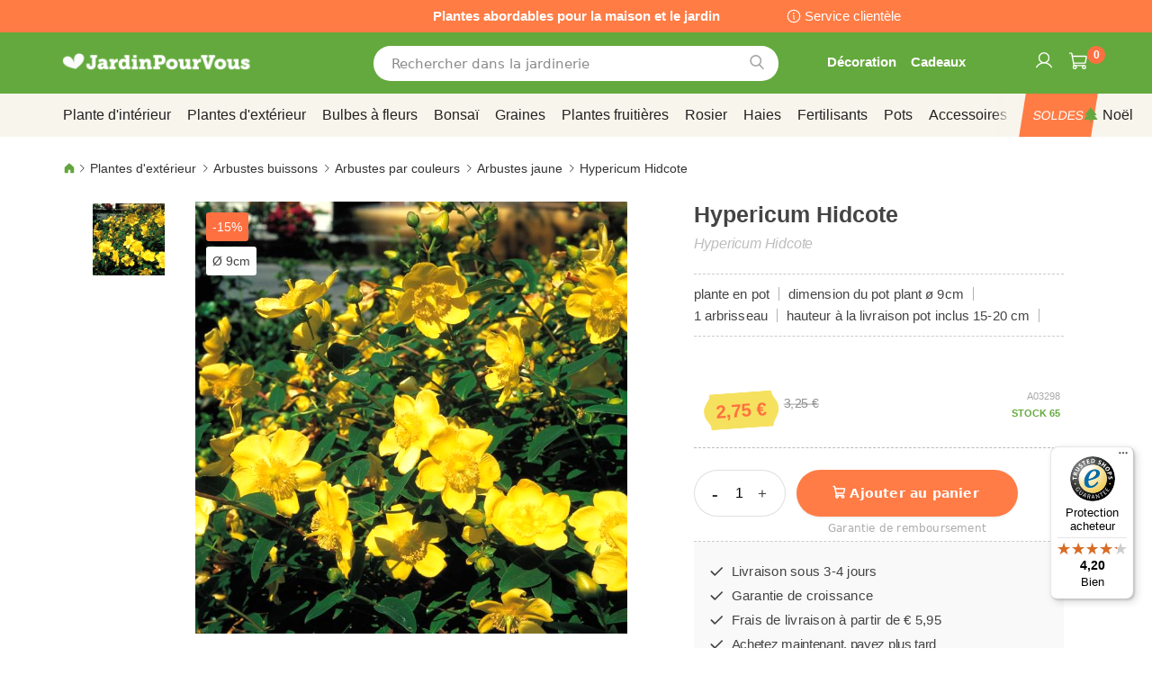

--- FILE ---
content_type: text/html; charset=UTF-8
request_url: https://www.jardinpourvous.com/hypericum-hidcote-a03298.html
body_size: 50096
content:
 <!doctype html><html lang="fr"><head prefix="og: http://ogp.me/ns# fb: http://ogp.me/ns/fb# product: http://ogp.me/ns/product#"><script> var LOCALE = 'fr\u002DFR'; var BASE_URL = 'https\u003A\u002F\u002Fwww.jardinpourvous.com\u002F'; var require = { 'baseUrl': 'https\u003A\u002F\u002Fwww.jardinpourvous.com\u002Fstatic\u002Ffrontend\u002Fbulbsdirect\u002Fbulbsdirect\u002Dtheme\u002Ffr_FR' };</script> <meta charset="utf-8"/>
<meta name="title" content="Hypericum Hidcote achats avantageux sur JardinPourVous.com "/>
<meta name="description" content="Hypericum Hidcote commander au centre de jardinage JardinPourVous.com  ✅ Les plantes fraîches les moins chères  ✅ Jardinage avec garantie de floraison et de croissance  ✅ Commandez en ligne"/>
<meta name="keywords" content="hypericum hidcote ,arbrisseau ,arbrisseaux ,fleurs ,grandes ,hidcote ,hypericum ,hypericum hidcote ,millepertuis ,st.johns,jardinpourvous"/>
<meta name="robots" content="INDEX,FOLLOW"/>
<meta name="viewport" content="width=device-width, initial-scale=1"/>
<meta name="format-detection" content="telephone=no"/>
<title>Hypericum Hidcote achats avantageux sur JardinPourVous.com </title>
<link  rel="stylesheet" type="text/css"  media="all" href="https://www.jardinpourvous.com/static/frontend/bulbsdirect/bulbsdirect-theme/fr_FR/css/styles-m.min.css" />
<link  rel="stylesheet" type="text/css"  media="all" href="https://www.jardinpourvous.com/static/frontend/bulbsdirect/bulbsdirect-theme/fr_FR/Amasty_Affiliate/css/default.min.css" />
<link  rel="stylesheet" type="text/css"  media="all" href="https://www.jardinpourvous.com/static/frontend/bulbsdirect/bulbsdirect-theme/fr_FR/Amasty_Cart/css/vendor/owl.carousel.min.css" />
<link  rel="stylesheet" type="text/css"  media="all" href="https://www.jardinpourvous.com/static/frontend/bulbsdirect/bulbsdirect-theme/fr_FR/Amasty_Base/vendor/slick/amslick.min.css" />
<link  rel="stylesheet" type="text/css"  media="all" href="https://www.jardinpourvous.com/static/frontend/bulbsdirect/bulbsdirect-theme/fr_FR/Magezon_Core/css/mgz_bootstrap.min.css" />
<link  rel="stylesheet" type="text/css"  media="all" href="https://www.jardinpourvous.com/static/frontend/bulbsdirect/bulbsdirect-theme/fr_FR/Magezon_NinjaMenus/css/styles.min.css" />
<link  rel="stylesheet" type="text/css"  media="all" href="https://www.jardinpourvous.com/static/frontend/bulbsdirect/bulbsdirect-theme/fr_FR/RVSCC_Lazycat/css/widget.min.css" />
<link  rel="stylesheet" type="text/css"  media="all" href="https://www.jardinpourvous.com/static/frontend/bulbsdirect/bulbsdirect-theme/fr_FR/mage/gallery/gallery.min.css" />
<link  rel="stylesheet" type="text/css"  media="screen and (min-width: 768px)" href="https://www.jardinpourvous.com/static/frontend/bulbsdirect/bulbsdirect-theme/fr_FR/css/styles-l.min.css" />

<link  rel="stylesheet" type="text/css"  rel="stylesheet" type="text/css" href="https://www.jardinpourvous.com/static/frontend/bulbsdirect/bulbsdirect-theme/fr_FR/Magento_Theme/css/styles_temp_v12.min.css" />
<link  rel="stylesheet" type="text/css"  rel="stylesheet" type="text/css" href="/css/styles.css" />
<link  rel="stylesheet" type="text/css"  media="all" href="https://www.jardinpourvous.com/static/frontend/bulbsdirect/bulbsdirect-theme/fr_FR/css/product.min.css" />
<script  type="text/javascript"  src="https://www.jardinpourvous.com/static/frontend/bulbsdirect/bulbsdirect-theme/fr_FR/requirejs/require.min.js"></script>
<script  type="text/javascript"  src="https://www.jardinpourvous.com/static/frontend/bulbsdirect/bulbsdirect-theme/fr_FR/requirejs-min-resolver.min.js"></script>
<script  type="text/javascript"  src="https://www.jardinpourvous.com/static/frontend/bulbsdirect/bulbsdirect-theme/fr_FR/mage/requirejs/mixins.min.js"></script>
<script  type="text/javascript"  src="https://www.jardinpourvous.com/static/frontend/bulbsdirect/bulbsdirect-theme/fr_FR/magepack/requirejs-config-common.min.js"></script>
<script  type="text/javascript"  src="https://www.jardinpourvous.com/static/frontend/bulbsdirect/bulbsdirect-theme/fr_FR/magepack/requirejs-config-product.min.js"></script>
<script  type="text/javascript"  src="https://www.jardinpourvous.com/static/frontend/bulbsdirect/bulbsdirect-theme/fr_FR/requirejs-config.min.js"></script>
<script  type="text/javascript"  src="https://www.jardinpourvous.com/static/frontend/bulbsdirect/bulbsdirect-theme/fr_FR/js/disable-jquery-migrate-warnings.min.js"></script>
<script  type="text/javascript"  src="https://www.jardinpourvous.com/static/frontend/bulbsdirect/bulbsdirect-theme/fr_FR/Anowave_Ec/js/ec.min.js"></script>
<script  type="text/javascript"  src="https://www.jardinpourvous.com/static/frontend/bulbsdirect/bulbsdirect-theme/fr_FR/Anowave_Ec4/js/ec4.min.js"></script>
<link  rel="canonical" href="https://www.jardinpourvous.com/hypericum-hidcote-a03298.html" />
<link  rel="icon" type="image/x-icon" href="https://www.jardinpourvous.com/media/favicon/stores/8/favicon-144x144.png" />
<link  rel="shortcut icon" type="image/x-icon" href="https://www.jardinpourvous.com/media/favicon/stores/8/favicon-144x144.png" />
<link rel="stylesheet" type="text/css" href="/css/styles.css?v=2.4.0">

<script src="/css/custom_fr.js"></script>

<meta name="google-site-verification" content="pJVEZvn24r1ILnbzbzOch-RsDoIFfays5EkajXYxdCA" />

<meta name="facebook-domain-verification" content="vcvtrvq7ecxpp3capntlj6rpcvgrpt" />

<!-- Begin eTrusted bootstrap tag -->
<script data-usercentrics="Trusted Shops" type="text/plain" src="https://integrations.etrusted.com/applications/widget.js/v2" defer async></script>
<!-- End eTrusted bootstrap tag -->

<!-- Begin Usercentrics -->
<link rel="preconnect" href="//privacy-proxy.usercentrics.eu">    
<link rel="preload" href="//privacy-proxy.usercentrics.eu/latest/uc-block.bundle.js" as="script">    
<script id="usercentrics-cmp" data-settings-id="M5GSOP2VJdjGog" data-language="fr" src="https://app.usercentrics.eu/browser-ui/latest/loader.js" async> </script>    
<script src="https://privacy-proxy.usercentrics.eu/latest/uc-block.bundle.js" async></script>

<!-- GOOGLE CONSENT MODE INTEGRATION -->
<script type="text/javascript">
     // create dataLayer
     window.dataLayer = window.dataLayer || [];
     function gtag() {
          dataLayer.push(arguments);
     }

     // set „denied" as default for both ad and analytics storage, as well as ad_user_data and ad_personalization,
     gtag("consent", "default", {
          ad_user_data: "denied",
          ad_personalization: "denied",
          ad_storage: "denied",
          analytics_storage: "denied",
          wait_for_update: 2000 // milliseconds to wait for update
     });
</script>
<!-- END OF GOOGLE CONSENT MODE INTEGRATION -->

<style>
.jardinpourvous_com ._hj_feedback_container ._hj-21t0-__MinimizedWidgetMiddle__label {
    background-color: #64a93c !important;
}
.jardinpourvous_com ._hj-qoDG___EmotionIconDefault__iconEmotionDefault ._hj-2RA7u__EmotionIconDefault__expressionIcon._hj-150gX__EmotionIconDefault__invert:before {
    color: #64a93c !important;
}
</style>


<!-- Hotjar Tracking Code for https://www.jardinpourvous.com/ -->

<!--
<script>
    (function(h,o,t,j,a,r){
        h.hj=h.hj||function(){(h.hj.q=h.hj.q||[]).push(arguments)};
        h._hjSettings={hjid:2869736,hjsv:6};
        a=o.getElementsByTagName('head')[0];
        r=o.createElement('script');r.async=1;
        r.src=t+h._hjSettings.hjid+j+h._hjSettings.hjsv;
        a.appendChild(r);
    })(window,document,'https://static.hotjar.com/c/hotjar-','.js?sv=');
</script>
-->

   <script type="text/x-magento-init">
        {
            "*": {
                "Magento_PageCache/js/form-key-provider": {
                    "isPaginationCacheEnabled":
                        0                }
            }
        }</script><script data-ommit="true" nonce="ZjU4a2Q4emc5NnphcnAwMW5kM3JsMjgzMzA2bGgzYTY="></script>    <script data-ommit="true" nonce="ZjU4a2Q4emc5NnphcnAwMW5kM3JsMjgzMzA2bGgzYTY=">

	window.dataLayer = window.dataLayer || [];

	 window.AEC = window.AEC || { version: "104.0.6"	};

	 AEC.Const = 
	{
		TIMING_CATEGORY_ADD_TO_CART:		'Add To Cart Time',
		TIMING_CATEGORY_REMOVE_FROM_CART:	'Remove From Cart Time',
		TIMING_CATEGORY_PRODUCT_CLICK:		'Product Detail Click Time',
		TIMING_CATEGORY_CHECKOUT:			'Checkout Time',
		TIMING_CATEGORY_CHECKOUT_STEP:		'Checkout Step Time',
		TIMING_CATEGORY_PRODUCT_WISHLIST:	'Add to Wishlist Time',
		TIMING_CATEGORY_PRODUCT_COMPARE:	'Add to Compare Time'
	};

	AEC.Const.URL 					= 'https://www.jardinpourvous.com/';
	AEC.Const.VARIANT_DELIMITER 	= '-';
	AEC.Const.VARIANT_DELIMITER_ATT = ':';

	 AEC.Const.CHECKOUT_STEP_SHIPPING 	= 1;
	AEC.Const.CHECKOUT_STEP_PAYMENT  	= 2;
	AEC.Const.CHECKOUT_STEP_ORDER  		= 3;

	 AEC.Const.DIMENSION_SEARCH = 18;

	 AEC.Const.COOKIE_DIRECTIVE 								= false;
	AEC.Const.COOKIE_DIRECTIVE_SEGMENT_MODE 				= false;
	AEC.Const.COOKIE_DIRECTIVE_SEGMENT_MODE_EVENTS			= ["cookieConsentGranted"];	
	AEC.Const.COOKIE_DIRECTIVE_CONSENT_GRANTED_EVENT 		= "cookieConsentGranted";
	AEC.Const.COOKIE_DIRECTIVE_CONSENT_DECLINE_EVENT 		= "cookieConsentDeclined";

	 AEC.Const.COOKIE_DIRECTIVE_CONSENT_GRANTED = AEC.CookieConsent.getConsent("cookieConsentGranted");


	 AEC.Const.COOKIE_DIRECTIVE_OVERRIDE_DECLINE = false;
	
	 AEC.Const.CATALOG_CATEGORY_ADD_TO_CART_REDIRECT_EVENT = "catalogCategoryAddToCartRedirect";

	 AEC.Message = 
	{
		confirm: 			 true,
		confirmRemoveTitle:  "Êtes-vous sûr(e) ?",
		confirmRemove: 		 "Êtes-vous sûr(e) de vouloir enlever cet article de votre panier ?"
	};
			
	AEC.storeName 			= "JardinPourVous COM FR";
	AEC.currencyCode	 	= "EUR";
	AEC.useDefaultValues 	= false;
	AEC.facebook 			= false;
	AEC.facebookInitParams 	= [];

	 AEC.SUPER = [];

	 AEC.CONFIGURABLE_SIMPLES = [];

	 AEC.BUNDLE = {"bundles":[],"options":[]};

	 AEC.localStorage = true;

	 AEC.summary = false;

	 AEC.reset = false;

	 AEC.tax = 1;</script> <script data-ommit="true" nonce="ZjU4a2Q4emc5NnphcnAwMW5kM3JsMjgzMzA2bGgzYTY=">

    (summary => 
    {
    	if (summary)
    	{
        	let getSummary = (event) => 
        	{
            	AEC.Request.post("https:\/\/www.jardinpourvous.com\/datalayer\/index\/cart\/",{ event:event }, (response) => 
            	{
                	dataLayer.push(response);
               	});
            };

            ['ec.cookie.remove.item.data','ec.cookie.update.item.data','ec.cookie.add.data'].forEach(event => 
            {
            	AEC.EventDispatcher.on(event, (event => 
            	{
                	return () => 
                	{
                    	setTimeout(() => { getSummary(event); }, 2000);
                    };
                })(event));
            });
    	}
    })(AEC.summary);</script><script data-ommit="true" nonce="ZjU4a2Q4emc5NnphcnAwMW5kM3JsMjgzMzA2bGgzYTY=">

    if ('undefined' !== typeof AEC && AEC.GA4)
    {
    	AEC.GA4.enabled = true;

    	 AEC.GA4.conversion_event = "purchase";

    	 AEC.GA4.currency = "EUR";

    	 AEC.GA4.quote = [];
    }</script><script data-ommit="true" nonce="ZjU4a2Q4emc5NnphcnAwMW5kM3JsMjgzMzA2bGgzYTY=">

	 window.dataLayer = window.dataLayer || [];

	  var dataLayerTransport = (function()
	{
		var data = [];
		
		return {
			data:[],
			push: function(data)
			{
				this.data.push(data);
				
				return this;
			},
			serialize: function()
			{
				return this.data;
			}
		}	
	})();</script>  <script data-ommit="true" nonce="ZjU4a2Q4emc5NnphcnAwMW5kM3JsMjgzMzA2bGgzYTY=">

	/* Dynamic remarketing */
	window.google_tag_params = window.google_tag_params || {};

	/* Default pagetype */
	window.google_tag_params.ecomm_pagetype = 'product';

	/* Grouped products collection */
	window.G = [];

	/**
	 * Global revenue 
	 */
	window.revenue = 0;

	/**
	 * DoubleClick
	 */
	window.DoubleClick = 
	{
		DoubleClickRevenue:	 	0,
		DoubleClickTransaction: 0,
		DoubleClickQuantity: 	0
	};
	
	 AEC.Cookie.visitor({"visitorLoginState":"Logged out","visitorLifetimeValue":0,"visitorExistingCustomer":"Non","visitorType":"NOT LOGGED IN","currentStore":"JardinPourVous COM FR"}).push(dataLayer, false);

	 dataLayer.push({ pageType: "product"});</script> <script data-ommit="true" nonce="ZjU4a2Q4emc5NnphcnAwMW5kM3JsMjgzMzA2bGgzYTY=">

		 
			(params => 
			{
				window.google_tag_params.ecomm_pagetype 	= params.ecomm_pagetype;
	    		window.google_tag_params.ecomm_category 	= params.ecomm_category;

	    		window.google_tag_params.ecomm_prodid		= (pid => 
				{
					if(window.location.hash)
					{
						let hash = window.location.hash.substring(1);

						Object.entries(AEC.CONFIGURABLE_SIMPLES).forEach(([key, configurable]) => 
						{
							Object.entries(configurable.configurations).forEach(([key, value]) => 
							{
								let compare = [value.value,value.label].join('=');

								if (-1 !== hash.indexOf(compare))
								{
									pid = configurable.id;
								}
							});
						});	
					}

					return pid;
					
				})(params.ecomm_prodid);

	    		window.google_tag_params.ecomm_totalvalue 	= params.ecomm_totalvalue;

			})({"ecomm_pagetype":"product","ecomm_category":"Arbustes buissons\/Plantes d\\'ext\u00e9rieur\/Arbustes par couleurs\/Arbustes jaune","ecomm_prodid":"A03298","ecomm_totalvalue":2.75});

    		window.google_tag_params.returnCustomer 	=  false;

    	   (payload => 
		{
			AEC.CookieConsent.queue(() => 
			{
				AEC.Cookie.detail(payload).push(dataLayer);
				
			}).process();

			 dataLayerTransport.push(payload);

             document.addEventListener("DOMContentLoaded", () => 
            {
            	let items = (function()
            	{
            		var items = [], trace = {};
            
            		document.querySelectorAll('[data-event=select_item]').forEach(element => 
            		{
            			let entity = 
            			{
            					
            				item_id: 		element.dataset.id,
            				item_name: 		element.dataset.name,
            				item_list_name: element.dataset.list,
            				item_list_id:	element.dataset.list,
            				item_brand: 	element.dataset.brand,
            				category:		element.dataset.category,
            				price: 			parseFloat(element.dataset.price),
            				index: 			parseFloat(element.dataset.position),
            				currency:		AEC.GA4.currency,
            				quantity: 		1,
            				remarketingFacebookId: element.dataset.remarketingFacebookId,
            				remarketingAdwordsId:  element.dataset.remarketingAdwordsId,
            				google_business_vertical: 'retail',
            				dimension10: element.dataset['dimension10']
            			};

            			Object.assign(entity, entity, AEC.GA4.augmentCategories(entity));
            
                    	var attributes = element.dataset.attributes;
            
                    	if (attributes)
            	        {
                	        Object.entries(JSON.parse(attributes)).forEach(([key, value]) => 
                	        {
                    	        entity[key] = value;
                	        });
                	    }

                	    if (!trace.hasOwnProperty(entity.item_id))
                	    {
                    	    trace[entity.item_id] = true;
                    	    
            				items.push(entity);
                	    }
                	});
            
            		return items;
            	})();

            	if (items.length)
            	{
            		let data = {"currency":"EUR","ecommerce":{"item_list_id":"Mixed Products","item_list_name":"Mixed Products"},"event":"view_item_list"};

            	    data.ecommerce['items'] = items;

            	    AEC.CookieConsent.queue(() => 
        			{
            			AEC.Cookie.impressions(data).push(dataLayer);
            			
        			}).process();
            	}
            });
            
		})({"ecommerce":{"currency":"EUR","value":2.75,"items":[{"item_id":"A03298","item_name":"Hypericum Hidcote","price":2.75,"item_brand":"","item_reviews_count":0,"item_rating_summary":0,"dimension10":"En stock","quantity":1,"index":0,"item_category":"Arbustes buissons","item_category2":"Plantes d'extérieur","item_category3":"Arbustes par couleurs","item_category4":"Arbustes jaune"}],"impressions":[{"list":"Related products","category":"Related products","id":"A00475","name":"Camélia japonica rouge 9cm","brand":"","price":5.5,"position":1},{"list":"Related products","category":"Related products","id":"A00476","name":"Camélia Japonais rose","brand":"","price":7.5,"position":2},{"list":"Related products","category":"Related products","id":"A00478","name":"Camélia Japonica blanc","brand":"","price":4.4,"position":3},{"list":"Related products","category":"Related products","id":"A00494","name":"céanothe bleu \/Lilas de californie","brand":"","price":4.25,"position":4},{"list":"Related products","category":"Related products","id":"A01008","name":"Viburnum Opulus\/ Boule de Neige","brand":"","price":4.25,"position":5},{"list":"Related products","category":"Related products","id":"A01058","name":"Euonymus alatus Burning bush 9cm","brand":"","price":4.5,"position":6},{"list":"Related products","category":"Related products","id":"A02066","name":"Weigela Bristol Ruby","brand":"","price":2.95,"position":7},{"list":"Related products","category":"Related products","id":"A08996","name":"Cornus kousa\/Cornouiller","brand":"","price":4.95,"position":8},{"list":"Up Sells","category":"Up Sells","id":"A07485","name":"Raccords rapides GARDENA","brand":"","price":6.25,"position":1},{"list":"Up Sells","category":"Up Sells","id":"A10895","name":"DCM Engrais Graminées Ornementales (MG)-","brand":"","price":8.95,"position":2},{"list":"Up Sells","category":"Up Sells","id":"A14112","name":"Culvita Engrais Bio pour Conifères 1,5 kg","brand":"","price":9.95,"position":3},{"list":"Up Sells","category":"Up Sells","id":"A14133","name":"grattoir à main","brand":"","price":12.95,"position":4}]},"event":"view_item","currentStore":"JardinPourVous COM FR"});
		

		 window.G = [];

		</script>   <!-- Google Tag Manager -->
<script nonce="ZjU4a2Q4emc5NnphcnAwMW5kM3JsMjgzMzA2bGgzYTY=">(function(w,d,s,l,i){w[l]=w[l]||[];w[l].push({'gtm.start':
new Date().getTime(),event:'gtm.js'});var f=d.getElementsByTagName(s)[0],
j=d.createElement(s),dl=l!='dataLayer'?'&l='+l:'';j.async=true;j.nonce='ZjU4a2Q4emc5NnphcnAwMW5kM3JsMjgzMzA2bGgzYTY=';j.src=
'https://www.googletagmanager.com/gtm.js?id='+i+dl;f.parentNode.insertBefore(j,f);
})(window,document,'script','dataLayer','GTM-WR93BD4');</script>
<!-- End Google Tag Manager -->  <script data-ommit="true" nonce="ZjU4a2Q4emc5NnphcnAwMW5kM3JsMjgzMzA2bGgzYTY=">

    </script> <script data-ommit="true" nonce="ZjU4a2Q4emc5NnphcnAwMW5kM3JsMjgzMzA2bGgzYTY=">AEC.Bind.apply({"performance":false})</script>     <link rel="prefetch" as="script" href="https://www.jardinpourvous.com/static/frontend/bulbsdirect/bulbsdirect-theme/fr_FR/magepack/bundle-common.min.js"/>  <link rel="prefetch" as="script" href="https://www.jardinpourvous.com/static/frontend/bulbsdirect/bulbsdirect-theme/fr_FR/magepack/bundle-product.min.js"/>  <!-- added by Trusted Shops app: Start --><script src="https://integrations.etrusted.com/applications/widget.js/v2" async defer></script><!-- End --> <meta property="og:type" content="product" /><meta property="og:title" content="Hypericum&#x20;Hidcote" /><meta property="og:image" content="https://www.jardinpourvous.com/media/catalog/product/cache/33804c867dbd3313daaad21c80d8894e/f/d/fd11672-0-wh.jpg" /><meta property="og:description" content="" /><meta property="og:url" content="https://www.jardinpourvous.com/hypericum-hidcote-a03298.html" /> <meta property="product:price:amount" content="2.75"/> <meta property="product:price:currency" content="EUR"/>  <style> #confirmBox, .am-related-title > .am-title { background-color: #FFFFFF; }   #confirmBox a, #confirmBox a:hover, #confirmBox a:active, #confirmBox .amrelated-confirm-header { color: #333333; }   .amcart-confirm-buttons .button { color: #FFFFFF; }   .amcart-confirm-buttons .am-btn-left { background-color: #BBBBBB; }   .amcart-confirm-buttons .am-btn-right { background-color: #FF9416; }   .amcart-confirm-buttons, .amcart-confirm-buttons .checkout, .amcart-confirm-buttons .checkout:hover, .amcart-confirm-buttons .checkout:active, .amcart-message-box, .am-related-box, #am-a-count, #am-a-count:visited, .am-related-title > .am-title { color: #444444; } </style> <style> .ec-gtm-cookie-directive > div { background: #ffffff; color: #000000; -webkit-border-radius: 8px; -moz-border-radius: 8px; -ms-border-radius: 8px; -o-border-radius: 8px; border-radius: 8px; } .ec-gtm-cookie-directive > div > div > div a.action.accept, .ec-gtm-cookie-directive > div > div > div a.action.accept-all { color: #8bc53f; } .ec-gtm-cookie-directive > div > div > div a.action.refuse, .ec-gtm-cookie-directive > div > div > div a.action.customize { color: #000000; } .ec-gtm-cookie-directive > div > div > div .ec-gtm-cookie-directive-note-toggle { color: #8bc53f; } .ec-gtm-cookie-directive-segments { background: #ffffff; } .ec-gtm-cookie-directive-segments > div input[type="checkbox"] + label:before { border:1px solid #000000; }</style><style>.lehhk0a{float:none}.lehhk0a > .item-submenu{width:900px !important}.irmmnak > .item-submenu{width:1180px !important}.lfraxmf > .item-submenu{width:900px !important}.gbsa1a2 > .item-submenu{width:600px !important}.stflaxj > .item-submenu{width:600px !important}.thcpnef > .item-submenu{width:900px !important}.a7qcglu > .item-submenu{width:600px !important}.wcxlank > .item-submenu{width:600px !important}.tivgqko > .item-submenu{width:600px !important}.nldnnum > .item-submenu{width:600px !important}.pcylejn > .item-submenu{width:900px !important}.bmsg9cw > .item-submenu{width:900px !important}#ninjamenus102.ninjamenus .level0:hover > a,#ninjamenus102.ninjamenus.ninjamenus-drilldown .level0:hover > a{background-color:#ffffff}#ninjamenus102.ninjamenus .level0 .item-submenu .nav-item > a:hover,#ninjamenus102.ninjamenus-drilldown .nav-item.active > a:hover{color:#000000;background-color:#f6f6f6}#ninjamenus5.ninjamenus .level0:hover > a,#ninjamenus5.ninjamenus.ninjamenus-drilldown .level0:hover > a{background-color:#ffffff}</style></head><body data-container="body" data-mage-init='{"loaderAjax": {}, "loader": { "icon": "https://www.jardinpourvous.com/static/frontend/bulbsdirect/bulbsdirect-theme/fr_FR/images/loader-2.gif"}}' class="jardinpourvous_com_fr jardinpourvous_com theme-1 catalog-product-view product-hypericum-hidcote-a03298 categorypath-plantes-d-exterieur-arbustes-buissons-arbustes-par-couleurs-arbustes-jaune category-arbustes-jaune page-layout-1column" id="html-body">         <div  class="ambanners ambanner-10" data-position="10" data-bannerid="" data-role="amasty-banner-container" ></div> <div class="cookie-status-message" id="cookie-status">The store will not work correctly when cookies are disabled.</div> <script type="text&#x2F;javascript">document.querySelector("#cookie-status").style.display = "none";</script> <script type="text/x-magento-init">
    {
        "*": {
            "cookieStatus": {}
        }
    }</script> <script type="text/x-magento-init">
    {
        "*": {
            "mage/cookies": {
                "expires": null,
                "path": "\u002F",
                "domain": ".www.jardinpourvous.com",
                "secure": true,
                "lifetime": "3600"
            }
        }
    }</script>  <noscript><div class="message global noscript"><div class="content"><p><strong>Javascript est désactivé dans votre navigateur.</strong> <span> Pour une expérience optimale sur notre site, veuillez autoriser Javascript sur votre navigateur.</span></p></div></div></noscript>    <script> window.cookiesConfig = window.cookiesConfig || {}; window.cookiesConfig.secure = true; </script> <script>    require.config({
        map: {
            '*': {
                wysiwygAdapter: 'mage/adminhtml/wysiwyg/tiny_mce/tinymceAdapter'
            }
        }
    });</script>  <!-- Google Tag Manager (noscript) -->
<noscript><iframe src="https://www.googletagmanager.com/ns.html?id=GTM-WR93BD4"
height="0" width="0" style="display:none;visibility:hidden"></iframe></noscript>
<!-- End Google Tag Manager (noscript) -->  <script type="text/x-magento-init">
{"*":{"Chessio_Matomo\/js\/tracker":{"scriptUrl":"https:\/\/phpstack-967793-4243566.cloudwaysapps.com\/matomo.js","trackerUrl":"https:\/\/phpstack-967793-4243566.cloudwaysapps.com\/matomo.php","siteId":5,"actions":[["setEcommerceView","A03298","Hypericum Hidcote","Arbustes jaune",2.75],["enableLinkTracking",true],["setLinkTrackingTimer",500],["trackPageView"]]}}}</script>  <script>    (function (w, d) {
        w._paq = w._paq || [];
        w._paq.push(['setTrackerUrl', 'https://phpstack-967793-4243566.cloudwaysapps.com/matomo.php']);
        w._paq.push(['setSiteId', 5]);
        var g = d.createElement('script'),
            s = d.getElementsByTagName('script')[0];
        g.type = 'text/javascript';
        g.async = true;
        g.defer = true;
        g.src = 'https://phpstack-967793-4243566.cloudwaysapps.com/matomo.js';
        s.parentNode.insertBefore(g, s);
    })(window, document);</script>   <script>    (function (require, undefined) {
        'use strict';
        var moduleName = 'Chessio_Matomo/js/tracker';
        (require !== undefined) && require([moduleName], undefined, function (e) {
            if (e.requireType === 'scripterror'
                && (e.requireModules && e.requireModules[0]) === moduleName
            ) {
                require.undef(moduleName);
                define(moduleName, function () {
                    var noop = function () { /* NoOp */ };
                    var error = function () {
                        throw new Error('Failed to load Matomo module');
                    };
                    var mock = {
                        createTracker: error,
                        getMatomo: error,
                        getTracker: error,
                        push: noop
                    };
                    mock[moduleName] = noop;
                    return mock;
                });
            }
        });
    })(require);</script> <noscript><p><img src="https://phpstack-967793-4243566.cloudwaysapps.com/matomo.php?idsite=5&rec=1&url=https%3A%2F%2Fwww.jardinpourvous.com%2Fhypericum-hidcote-a03298.html" style="border: 0;" alt="" /></p></noscript> <div class="widget block block-static-block"></div> <div class="widget block block-static-block"><div class="topbar_head">
<div class="topbar_head_cont">
<div class="topbar_head_l" style="visibility: hidden;">.</div>
<div class="topbar_head_c">Plantes abordables pour la maison et le jardin</div>
<div class="topbar_head_r"><a class="topbar-service" title="service clientele" href="/service-clientele">Service clientèle</a></div>
</div>
</div><span id="widget208"></span></div><div class="page-wrapper"><header class="page-header"><div class="header content"> <span data-action="toggle-nav" class="action nav-toggle"><span>Affichage navigation</span></span> <a class="logo" href="https://www.jardinpourvous.com/" title="logo&#x20;jardinpourvous&#x20;&#x20;centre&#x20;de&#x20;jardinage&#x20;en&#x20;ligne" aria-label="store logo"><img src="https://www.jardinpourvous.com/media/logo/stores/8/logo_jardinpourvous.png" title="logo&#x20;jardinpourvous&#x20;&#x20;centre&#x20;de&#x20;jardinage&#x20;en&#x20;ligne" alt="logo&#x20;jardinpourvous&#x20;&#x20;centre&#x20;de&#x20;jardinage&#x20;en&#x20;ligne" width="460" height="42" /></a>   <div data-block="minicart" class="minicart-wrapper"><a class="action showcart" href="https://www.jardinpourvous.com/checkout/cart/" data-bind="scope: 'minicart_content'"><span class="text">Mon panier</span> <span class="counter qty empty" data-bind="css: { empty: !!getCartParam('summary_count') == false && !isLoading() }, blockLoader: isLoading"><span class="counter-number"><!-- ko text: getCartParam('summary_count') ? getCartParam('summary_count').toLocaleString(window.LOCALE) : '0' --><!-- /ko --></span> <span class="counter-label"><!-- ko if: getCartParam('summary_count') --><!-- ko text: getCartParam('summary_count').toLocaleString(window.LOCALE) --><!-- /ko --><!-- ko i18n: 'items' --><!-- /ko --><!-- /ko --></span></span></a>  <script>    require(['jquery'], function ($) {
        $('a.action.showcart').on('click', function() {
            $(document.body).trigger('processStart');
        });
    });</script>  <script>window.checkout = {"shoppingCartUrl":"https:\/\/www.jardinpourvous.com\/checkout\/cart\/","checkoutUrl":"https:\/\/www.jardinpourvous.com\/checkout\/","updateItemQtyUrl":"https:\/\/www.jardinpourvous.com\/checkout\/sidebar\/updateItemQty\/","removeItemUrl":"https:\/\/www.jardinpourvous.com\/checkout\/sidebar\/removeItem\/","imageTemplate":"Magento_Catalog\/product\/image_with_borders","baseUrl":"https:\/\/www.jardinpourvous.com\/","minicartMaxItemsVisible":5,"websiteId":"8","maxItemsToDisplay":10,"storeId":"8","storeGroupId":"8","agreementIds":["2"],"customerLoginUrl":"https:\/\/www.jardinpourvous.com\/customer\/account\/login\/referer\/aHR0cHM6Ly93d3cuamFyZGlucG91cnZvdXMuY29tL2h5cGVyaWN1bS1oaWRjb3RlLWEwMzI5OC5odG1s\/","isRedirectRequired":false,"autocomplete":"off","captcha":{"user_login":{"isCaseSensitive":false,"imageHeight":50,"imageSrc":"","refreshUrl":"https:\/\/www.jardinpourvous.com\/captcha\/refresh\/","isRequired":false,"timestamp":1764721278}}}</script> <script type="text/x-magento-init">
    {
        "[data-block='minicart']": {
            "Magento_Ui/js/core/app": {"components":{"minicart_content":{"children":{"subtotal.container":{"children":{"subtotal":{"children":{"subtotal.totals":{"config":{"display_cart_subtotal_incl_tax":0,"display_cart_subtotal_excl_tax":1,"template":"Magento_Tax\/checkout\/minicart\/subtotal\/totals"},"children":{"subtotal.totals.msrp":{"component":"Magento_Msrp\/js\/view\/checkout\/minicart\/subtotal\/totals","config":{"displayArea":"minicart-subtotal-hidden","template":"Magento_Msrp\/checkout\/minicart\/subtotal\/totals"}}},"component":"Magento_Tax\/js\/view\/checkout\/minicart\/subtotal\/totals"}},"component":"uiComponent","config":{"template":"Magento_Checkout\/minicart\/subtotal"}}},"component":"uiComponent","config":{"displayArea":"subtotalContainer"}},"item.renderer":{"component":"Magento_Checkout\/js\/view\/cart-item-renderer","config":{"displayArea":"defaultRenderer","template":"Magento_Checkout\/minicart\/item\/default"},"children":{"item.image":{"component":"Magento_Catalog\/js\/view\/image","config":{"template":"Magento_Catalog\/product\/image","displayArea":"itemImage"}},"checkout.cart.item.price.sidebar":{"component":"uiComponent","config":{"template":"Magento_Checkout\/minicart\/item\/price","displayArea":"priceSidebar"}}}},"extra_info":{"component":"uiComponent","config":{"displayArea":"extraInfo"}},"promotion":{"component":"uiComponent","config":{"displayArea":"promotion"}}},"config":{"itemRenderer":{"default":"defaultRenderer","simple":"defaultRenderer","virtual":"defaultRenderer"},"template":"Magento_Checkout\/minicart\/content"},"component":"Magento_Checkout\/js\/view\/minicart"}},"types":[]}        },
        "*": {
            "Magento_Ui/js/block-loader": "https\u003A\u002F\u002Fwww.jardinpourvous.com\u002Fstatic\u002Ffrontend\u002Fbulbsdirect\u002Fbulbsdirect\u002Dtheme\u002Ffr_FR\u002Fimages\u002Floader\u002D1.gif"
        }
    }</script></div>  <div class="block block-search" data-amsearch-wrapper="block" data-bind=" scope: 'amsearch_wrapper', mageInit: { 'Magento_Ui/js/core/app': { components: { amsearch_wrapper: { component: 'Amasty_Xsearch/js/wrapper', data: {&quot;url&quot;:&quot;https:\/\/www.jardinpourvous.com\/amasty_xsearch\/autocomplete\/index\/&quot;,&quot;url_result&quot;:&quot;https:\/\/www.jardinpourvous.com\/catalogsearch\/result\/&quot;,&quot;url_popular&quot;:&quot;https:\/\/www.jardinpourvous.com\/search\/term\/popular\/&quot;,&quot;isDynamicWidth&quot;:true,&quot;isProductBlockEnabled&quot;:true,&quot;width&quot;:500,&quot;displaySearchButton&quot;:false,&quot;fullWidth&quot;:false,&quot;minChars&quot;:3,&quot;delay&quot;:500,&quot;currentUrlEncoded&quot;:&quot;aHR0cHM6Ly93d3cuamFyZGlucG91cnZvdXMuY29tL2h5cGVyaWN1bS1oaWRjb3RlLWEwMzI5OC5odG1s&quot;,&quot;color_settings&quot;:[],&quot;popup_display&quot;:0,&quot;preloadEnabled&quot;:false,&quot;isSeoUrlsEnabled&quot;:false,&quot;seoKey&quot;:&quot;search&quot;,&quot;isSaveSearchInputValueEnabled&quot;:false} } } } }"><div class="block block-content" data-bind=" css: { '-opened': opened }, afterRender: initCssVariables">  <div class="field search"><div class="amsearch-input-wrapper" data-bind=" css: { '-dynamic-width': data.isDynamicWidth, '-match': $data.readyForSearch() }"><input type="text" name="q" id="search" placeholder="Rechercher&#x20;dans&#x20;la&#x20;jardinerie" class="amsearch-input" maxlength="128" role="combobox" aria-haspopup="false" aria-autocomplete="both" autocomplete="off" aria-expanded="false" data-amsearch-block="input" data-bind=" afterRender: initInputValue, hasFocus: focused, value: inputValue, event: { keypress: onEnter }, valueUpdate: 'input'"><button class="action search" title="Chercher" data-bind="event: { click: search }"></button></div></div>    <section class="amsearch-result-section page-products" data-amsearch-js="results" style="display: none;" data-bind=" css: { '-small': $data.data.width < 700 && !$data.data.fullWidth }, afterRender: function (node) { initResultSection(node, 1) }, style: resultSectionStyles(), visible: $data.opened()"><!-- ko if: !$data.match() && $data.preload() --><!-- ko template: { name: templates.preload } --><!-- /ko --><!-- /ko --><!-- ko if: $data.match() --><!-- ko template: { name: templates.results } --><!-- /ko --><!-- /ko --><!-- ko if: $data.message() && $data.message().length --><!-- ko template: { name: templates.message } --><!-- /ko --><!-- /ko --></section></div></div><ul class="compare wrapper"> <li class="item link compare" data-bind="scope: 'compareProducts'" data-role="compare-products-link"><a class="action compare no-display" title="Comparer&#x20;des&#x20;produits" data-bind="attr: {'href': compareProducts().listUrl}, css: {'no-display': !compareProducts().count}" >Comparer des produits <span class="counter qty" data-bind="text: compareProducts().countCaption"></span></a></li> <script type="text/x-magento-init">
{"[data-role=compare-products-link]": {"Magento_Ui/js/core/app": {"components":{"compareProducts":{"component":"Magento_Catalog\/js\/view\/compare-products"}}}}}</script></ul><div class="header_service_menu hsm_new UITic-plus-title">
<div class="user_icon cus_servicehelp"><a class="insp-nav" href="/home-decor"><em class="service-title">Décoration</em></a> <a class="insp-nav" href="/cadeaux"><em class="service-title"> Cadeaux </em></a></div>
<div class="user_icon cus_service"><a href="/wishlist/"><img class="ic-heart" src="[data-uri]" alt="icon service" width="22"></a></div>
</div><span id="widget29"></span><div class="panel header"> <a class="action skip contentarea" href="#contentarea"><span> Aller au contenu</span></a>  <ul class="header links">  <li class="greet welcome" data-bind="scope: 'customer'"><!-- ko if: customer().fullname --><span class="logged-in" data-bind="text: new String('Bienvenue, %1 !'). replace('%1', customer().fullname)"></span> <!-- /ko --><!-- ko ifnot: customer().fullname --><span class="not-logged-in" data-bind="text: 'Bonjour'"></span>  <!-- /ko --></li>  <script type="text/x-magento-init">
        {
            "*": {
                "Magento_Ui/js/core/app": {
                    "components": {
                        "customer": {
                            "component": "Magento_Customer/js/view/customer"
                        }
                    }
                }
            }
        }</script>  <li class="link authorization-link" data-label="ou"><a href="https://www.jardinpourvous.com/customer/account/login/referer/aHR0cHM6Ly93d3cuamFyZGlucG91cnZvdXMuY29tL2h5cGVyaWN1bS1oaWRjb3RlLWEwMzI5OC5odG1s/" >Se connecter</a></li><li><a href="https://www.jardinpourvous.com/customer/account/create/" id="idqCWcR4ag" >Créer un compte</a></li></ul></div></div></header>  <div class="sections nav-sections"> <div class="section-items nav-sections-items" data-mage-init='{"tabs":{"openedState":"active"}}'>  <div class="section-item-title nav-sections-item-title" data-role="collapsible"><a class="nav-sections-item-switch" data-toggle="switch" href="#store.menu">Menu</a></div><div class="section-item-content nav-sections-item-content" id="store.menu" data-role="content">   <nav class="navigation" data-action="navigation">   <div id="ninjamenus2" class="ninjamenus  ninjamenus-horizontal ninjamenus-mobile-accordion ninjamenus-desktop mobile-menu ninjamenus-top" data-type="horizontal" data-mobile-type="accordion" data-mage-init='{"ninjamenustop": {"id": "ninjamenus2","mobileBreakpoint": 768, "stick": false}}'>  <div class="magezon-builder magezon-builder-preload"><div class="g3wqyr7 mgz-element nav-item level0"><a href="/" ><span class="title">Home</span> </a> </div><div id="sale_menu_item" class="vs2bocm mgz-element nav-item level0"><a href="https://www.jardinpourvous.com/soldes" ><span class="title"><span class="sale__en">Sale</span><span class="sale__fr">Soldes</span><span class="sale__be">Solden</span></span> </a> </div><div id="pop-item" class="h1s0sti mgz-element nav-item level0"><a href="https://www.jardinpourvous.com/plantes-d-exterieur/plantes-d-exterieur-populaires" ><span class="title">Plantes d'extérieur populaires</span> </a> </div><div id="gifts-item" class="lyj3wvx mgz-element nav-item mega left_edge_parent_item level0"><a href="https://www.jardinpourvous.com/cadeaux" ><span class="title">Cadeaux</span> <i class="caret fas mgz-fa-angle-down"></i> </a> <div class="item-submenu mgz-element-inner lyj3wvx-s"><div class="k0mgboi mgz-element nav-item"><a href="https://www.jardinpourvous.com/cadeaux/gift-ideas" ><span class="title">Idées de cadeaux</span> </a> </div><div class="aoodvs2 mgz-element nav-item"><a href="https://www.jardinpourvous.com/cadeaux/cadeaux-populaires" ><span class="title">Cadeaux populaires</span> </a> </div><div class="j4tyxtv mgz-element nav-item"><a href="https://www.jardinpourvous.com/cadeaux/cartes-de-voeux" ><span class="title">Cartes de voeux</span> </a> </div></div></div><div class="rmtp8fd mgz-element kerst-item nav-item mega left_edge_parent_item item-autolist item-autolist-col3 level0"><a href="https://www.jardinpourvous.com/noel" ><span class="title">Noël</span> <i class="caret fas mgz-fa-angle-down"></i> </a> <div class="item-submenu mgz-element-inner rmtp8fd-s"><div class="item-cat1043 mgz-element nav-item"><a href="https://www.jardinpourvous.com/noel/tout-noel" ><span class="title">Tous les produits de Noël</span> </a> </div><div class="item-cat1044 mgz-element nav-item"><a href="https://www.jardinpourvous.com/noel/noel-populaire" ><span class="title">Populaires pour Noël</span> </a> </div><div class="item-cat1045 mgz-element nav-item"><a href="https://www.jardinpourvous.com/noel/noel-nouveau" ><span class="title">Nouveautés de Noël</span> </a> </div><div class="item-cat1046 mgz-element nav-item"><a href="https://www.jardinpourvous.com/noel/offres-de-noel" ><span class="title">Offres de Noël</span> </a> </div><div class="item-cat1133 mgz-element nav-item"><a href="https://www.jardinpourvous.com/noel/boules-de-noel" ><span class="title">Boules de Noël</span> </a> </div><div class="item-cat1135 mgz-element nav-item"><a href="https://www.jardinpourvous.com/noel/decorations" ><span class="title">Décorations de Noël</span> </a> </div><div class="item-cat1136 mgz-element nav-item"><a href="https://www.jardinpourvous.com/noel/maisons-de-noel" ><span class="title">Maisons de Noël</span> </a> </div><div class="item-cat1137 mgz-element nav-item"><a href="https://www.jardinpourvous.com/noel/lumieres-de-noel" ><span class="title">Lumières de Noël</span> </a> </div><div class="item-cat1138 mgz-element nav-item"><a href="https://www.jardinpourvous.com/noel/plantes-de-noel" ><span class="title">Plantes de Noël</span> </a> </div><div class="item-cat1139 mgz-element nav-item"><a href="https://www.jardinpourvous.com/noel/arbres-de-noel" ><span class="title">Arbres de Noël</span> </a> </div><div class="item-cat1140 mgz-element nav-item"><a href="https://www.jardinpourvous.com/noel/arbres-de-noel-artificiels" ><span class="title">Arbres de Noël artificiels</span> </a> </div><div class="item-cat1143 mgz-element nav-item"><a href="https://www.jardinpourvous.com/noel/christmas-cards" ><span class="title">Carte de Noël</span> </a> </div></div></div><div class="sbisfmj mgz-element nav-item mega left_edge_parent_item level0"><a href="https://www.jardinpourvous.com/plante-d-interieur" ><span class="title">Plante d'intérieur</span> <i class="caret fas mgz-fa-angle-down"></i> </a> <div class="item-submenu mgz-element-inner sbisfmj-s"><div class="cagpx24 mgz-element nav-item mega left_edge_parent_item"><a href="https://www.jardinpourvous.com/plante-d-interieur/house-plant-varieties" ><span class="title">Variétés de plantes d&#39;intérieur</span> <i class="caret fas mgz-fa-angle-down"></i> </a> <div class="item-submenu mgz-element-inner cagpx24-s"><div class="tfnhadl mgz-element nav-item"><a href="https://www.jardinpourvous.com/plante-d-interieur/aloe-vera" ><span class="title">Aloe vera</span> </a> </div><div class="aihy06w mgz-element nav-item"><a href="https://www.jardinpourvous.com/plante-d-interieur/agave" ><span class="title">Agave</span> </a> </div><div class="p102895 mgz-element nav-item"><a href="https://www.jardinpourvous.com/plante-d-interieur/anthurium" ><span class="title">Anthurium</span> </a> </div><div class="odc0lss mgz-element nav-item"><a href="https://www.jardinpourvous.com/plante-d-interieur/begonias" ><span class="title">Bégonias</span> </a> </div><div class="ktutsw7 mgz-element nav-item"><a href="https://www.jardinpourvous.com/plante-d-interieur/bromelia" ><span class="title">Bromelia</span> </a> </div><div class="xbis4kc mgz-element nav-item"><a href="https://www.jardinpourvous.com/plante-d-interieur/calathea" ><span class="title">Calathéa</span> </a> </div><div class="oryr806 mgz-element nav-item"><a href="https://www.jardinpourvous.com/plante-d-interieur/chloropythum" ><span class="title">Chloropythum</span> </a> </div><div class="p41cy5h mgz-element nav-item"><a href="https://www.jardinpourvous.com/plante-d-interieur/crassula" ><span class="title">Crassula</span> </a> </div><div class="yascymf mgz-element nav-item"><a href="https://www.jardinpourvous.com/plante-d-interieur/cyclamen" ><span class="title">Cyclamen</span> </a> </div><div class="c8m921l mgz-element nav-item"><a href="https://www.jardinpourvous.com/plante-d-interieur/dieffenbachia" ><span class="title">Dieffenbachia</span> </a> </div><div class="d6r55bd mgz-element nav-item"><a href="https://www.jardinpourvous.com/plante-d-interieur/dracena-dragonnier" ><span class="title">Draceana - Dragonnier</span> </a> </div><div class="b5nyiow mgz-element nav-item"><a href="https://www.jardinpourvous.com/plante-d-interieur/echeveria" ><span class="title">Echeveria</span> </a> </div><div class="tlalyxm mgz-element nav-item"><a href="#" ><span class="title">Euphorbia</span> </a> </div><div class="kl42bch mgz-element nav-item"><a href="https://www.jardinpourvous.com/plante-d-interieur/ferocactus" ><span class="title">Ferocactus</span> </a> </div><div class="fnetobb mgz-element nav-item"><a href="https://www.jardinpourvous.com/plante-d-interieur/ficus" ><span class="title">Ficus</span> </a> </div><div class="vrrsshh mgz-element nav-item"><a href="https://www.jardinpourvous.com/plante-d-interieur/gardenia" ><span class="title">Gardénia</span> </a> </div><div class="fno9ugn mgz-element nav-item"><a href="https://www.jardinpourvous.com/plante-d-interieur/gerbera" ><span class="title">Gerbera</span> </a> </div><div class="s9a0bdy mgz-element nav-item"><a href="#" ><span class="title">Guzmania</span> </a> </div><div class="qgjysi7 mgz-element nav-item"><a href="https://www.jardinpourvous.com/plante-d-interieur/haworthia" ><span class="title">Haworthia</span> </a> </div><div class="ejudhf9 mgz-element nav-item"><a href="https://www.jardinpourvous.com/plante-d-interieur/hedera" ><span class="title">Hedera</span> </a> </div><div class="ot2xkg7 mgz-element nav-item"><a href="https://www.jardinpourvous.com/plante-d-interieur/kalanchoe" ><span class="title">Kalanchoe</span> </a> </div><div class="ucq2c0a mgz-element nav-item"><a href="https://www.jardinpourvous.com/plante-d-interieur/monstera" ><span class="title">Monstera</span> </a> </div><div class="l1n03mt mgz-element nav-item"><a href="https://www.jardinpourvous.com/plante-d-interieur/opuntia" ><span class="title">Opuntia</span> </a> </div><div class="bnhtrih mgz-element nav-item"><a href="https://www.jardinpourvous.com/plante-d-interieur/orchidee" ><span class="title">Orchidée</span> </a> </div><div class="j2kx4v1 mgz-element nav-item"><a href="https://www.jardinpourvous.com/plante-d-interieur/pachycereus" ><span class="title">Pachycereus</span> </a> </div><div class="qonrgai mgz-element nav-item"><a href="https://www.jardinpourvous.com/plante-d-interieur/sanseveria" ><span class="title">Sanseveria</span> </a> </div><div class="hi29vhw mgz-element nav-item"><a href="https://www.jardinpourvous.com/plante-d-interieur/schefflera" ><span class="title">Schefflera</span> </a> </div><div class="rud47dk mgz-element nav-item"><a href="https://www.jardinpourvous.com/plante-d-interieur/spathiphyllum" ><span class="title">Spathiphyllum</span> </a> </div><div class="hxe8ebw mgz-element nav-item"><a href="#" ></a> </div></div></div><div class="vqyovay mgz-element nav-item"><a href="https://www.jardinpourvous.com/plante-d-interieur/toutes-les-plantes-d-interieur" ><span class="title">Toutes les Plantes d'intérieur</span> </a> </div><div class="kr9s7nt mgz-element nav-item"><a href="https://www.jardinpourvous.com/plante-d-interieur/nouvelles-plantes" ><span class="title">Nouvelles plantes d'intérieur</span> </a> </div><div class="u26uvg2 mgz-element nav-item"><a href="https://www.jardinpourvous.com/plante-d-interieur/plantes-populaires" ><span class="title">Plantes d'intérieur populaires</span> </a> </div><div class="ujoqhh0 mgz-element nav-item"><a href="https://www.jardinpourvous.com/plante-d-interieur/plantes-soldees" ><span class="title">Plantes d'intérieur soldées</span> </a> </div><div class="pkgoujn mgz-element nav-item"><a href="https://www.jardinpourvous.com/plante-d-interieur/plantes-depolluantes" ><span class="title">Plantes dépolluantes</span> </a> </div><div class="wtc6eiy mgz-element nav-item"><a href="https://www.jardinpourvous.com/plante-d-interieur/faciles-a-cultiver" ><span class="title">Faciles à cultiver</span> </a> </div><div class="ij0fuk7 mgz-element nav-item"><a href="https://www.jardinpourvous.com/plante-d-interieur/plantes-fleuries-d-interieur" ><span class="title">Plantes fleuries d'intérieur</span> </a> </div><div class="rte8k0b mgz-element nav-item"><a href="https://www.jardinpourvous.com/plante-d-interieur/plantes-d-interieur-suspendues" ><span class="title">Plantes d'intérieur suspendues</span> </a> </div><div class="t06gvc9 mgz-element nav-item"><a href="https://www.jardinpourvous.com/plante-d-interieur/grandes-plantes-d-interieur" ><span class="title">Grandes plantes d'intérieur</span> </a> </div><div class="yb9jmqq mgz-element nav-item"><a href="https://www.jardinpourvous.com/plante-d-interieur/faible-lumiere" ><span class="title">Faible lumière</span> </a> </div><div class="xs7iurc mgz-element nav-item"><a href="https://www.jardinpourvous.com/plante-d-interieur/collections" ><span class="title">Collections</span> </a> </div><div class="jrf67f2 mgz-element nav-item"><a href="https://www.jardinpourvous.com/plante-d-interieur/artificial-plants" ><span class="title">Plantes artificielles</span> </a> </div><div class="sqmfuqa mgz-element nav-item"><a href="https://www.jardinpourvous.com/pots-et-jardinieres/pot-de-fleur-d-interieur" ><span class="title">Pots d'intérieur</span> </a> </div><div class="faducwf mgz-element nav-item"><a href="https://www.jardinpourvous.com/terreaux-fertilisants/terreau" ><span class="title">Terreaux</span> </a> </div></div></div><div class="y0kgndt mgz-element nav-item mega left_edge_parent_item level0"><a href="https://www.jardinpourvous.com/plantes-d-exterieur" ><span class="title">Plantes d'extérieur</span> <i class="caret fas mgz-fa-angle-down"></i> </a> <div class="item-submenu mgz-element-inner y0kgndt-s"><div class="agwmdrw mgz-element nav-item mega left_edge_parent_item"><a href="https://www.jardinpourvous.com/plantes-d-exterieur/arbustes-buissons" ><span class="title">Arbustes buissons</span> <i class="caret fas mgz-fa-angle-down"></i> </a> <div class="item-submenu mgz-element-inner agwmdrw-s"><div class="w2m8atc mgz-element nav-item mega left_edge_parent_item"><a href="https://www.jardinpourvous.com/plantes-d-exterieur/arbustes-buissons/varietes-d-arbustes" ><span class="title">Variétés d'arbustes</span> <i class="caret fas mgz-fa-angle-down"></i> </a> <div class="item-submenu mgz-element-inner w2m8atc-s"><div class="o9igm1u mgz-element nav-item"><a href="https://www.jardinpourvous.com/plantes-d-exterieur/arbustes-buissons/hedera-lierres" ><span class="title">Hedera – Lierres</span> </a> </div><div class="h9muftc mgz-element nav-item"><a href="https://www.jardinpourvous.com/plantes-d-exterieur/arbustes-buissons/wisteria-glycines" ><span class="title">Wisteria – Glycines</span> </a> </div><div class="eyhio5p mgz-element nav-item"><a href="https://www.jardinpourvous.com/plantes-d-exterieur/plantes-fruitieres/myrtilliers" ><span class="title">Myrtilliers</span> </a> </div><div class="w2te582 mgz-element nav-item mega left_edge_parent_item"><a href="https://www.jardinpourvous.com/plantes-d-exterieur/arbustes-buissons/hortensia" ><span class="title">Hortensia</span> <i class="caret fas mgz-fa-angle-down"></i> </a> <div class="item-submenu mgz-element-inner w2te582-s"><div class="um71uwa mgz-element nav-item"><a href="https://www.jardinpourvous.com/plantes-d-exterieur/arbustes-buissons/hortensia/hortensia-arborescens" ><span class="title">Hortensias arborescens</span> </a> </div><div class="fuerjjn mgz-element nav-item"><a href="https://www.jardinpourvous.com/plantes-d-exterieur/arbustes-buissons/hortensia/macrophylla" ><span class="title">Hortensias macrophylla</span> </a> </div><div class="fa59vu8 mgz-element nav-item"><a href="https://www.jardinpourvous.com/plantes-d-exterieur/arbustes-buissons/hortensia/hortensia-paniculata" ><span class="title">Hortensias paniculata</span> </a> </div><div class="gb85895 mgz-element nav-item"><a href="https://www.jardinpourvous.com/plantes-d-exterieur/arbustes-buissons/hortensia/hortensia-serrata" ><span class="title">Hortensias serrata</span> </a> </div></div></div><div class="bmx5mda mgz-element nav-item"><a href="https://www.jardinpourvous.com/plantes-d-exterieur/arbustes-buissons/clematite" ><span class="title">Clématite</span> </a> </div><div class="yf1mrg2 mgz-element nav-item"><a href="https://www.jardinpourvous.com/plantes-d-exterieur/arbustes-buissons/oleander" ><span class="title">Oleander</span> </a> </div><div class="we9anim mgz-element nav-item"><a href="https://www.jardinpourvous.com/plantes-d-exterieur/arbustes-buissons/abutilon" ><span class="title">Abutilon</span> </a> </div><div class="m29g8d3 mgz-element nav-item"><a href="https://www.jardinpourvous.com/plantes-d-exterieur/arbustes-buissons/andromeda" ><span class="title">Andromeda</span> </a> </div><div class="p216q2w mgz-element nav-item"><a href="https://www.jardinpourvous.com/plantes-d-exterieur/arbustes-buissons/azalea" ><span class="title">Azalea</span> </a> </div><div class="o9sxpwo mgz-element nav-item"><a href="https://www.jardinpourvous.com/plantes-d-exterieur/arbustes-buissons/berberis" ><span class="title">Berberis</span> </a> </div><div class="qpth23k mgz-element nav-item"><a href="https://www.jardinpourvous.com/plantes-d-exterieur/arbustes-buissons/brugmansia" ><span class="title">Brugmansia</span> </a> </div><div class="lw3vqib mgz-element nav-item"><a href="https://www.jardinpourvous.com/plantes-d-exterieur/arbustes-buissons/buddleja" ><span class="title">Buddleja</span> </a> </div><div class="c0v69w4 mgz-element nav-item"><a href="https://www.jardinpourvous.com/plantes-d-exterieur/arbustes-buissons/buxus-buis" ><span class="title">Buis- Buxus</span> </a> </div><div class="bxe580x mgz-element nav-item"><a href="https://www.jardinpourvous.com/plantes-d-exterieur/arbustes-buissons/camellia" ><span class="title">Camellia</span> </a> </div><div class="a1tnt7w mgz-element nav-item"><a href="https://www.jardinpourvous.com/plantes-d-exterieur/arbustes-buissons/campsis" ><span class="title">Campsis</span> </a> </div><div class="hxsf35m mgz-element nav-item"><a href="https://www.jardinpourvous.com/plantes-d-exterieur/arbustes-buissons/caryopteris" ><span class="title">Caryopteris</span> </a> </div><div class="plhcf4y mgz-element nav-item"><a href="https://www.jardinpourvous.com/plantes-d-exterieur/arbustes-buissons/ceanothus" ><span class="title">Ceanothus</span> </a> </div><div class="sxe0xoi mgz-element nav-item"><a href="https://www.jardinpourvous.com/plantes-d-exterieur/arbustes-buissons/chaenomeles" ><span class="title">Chaenomeles</span> </a> </div><div class="sutte0c mgz-element nav-item"><a href="https://www.jardinpourvous.com/plantes-d-exterieur/arbustes-buissons/cornus-cornouiller" ><span class="title">Cornus – Cornouiller</span> </a> </div><div class="cwo1wbk mgz-element nav-item"><a href="https://www.jardinpourvous.com/plantes-d-exterieur/arbustes-buissons/cotoneaster" ><span class="title">Cotoneaster</span> </a> </div><div class="lq2fj83 mgz-element nav-item"><a href="https://www.jardinpourvous.com/plantes-d-exterieur/arbustes-buissons/cytisus-genet" ><span class="title">Cytisus – Genêt</span> </a> </div><div class="qu4ede6 mgz-element nav-item"><a href="https://www.jardinpourvous.com/plantes-d-exterieur/arbustes-buissons/deutzia" ><span class="title">Deutzia</span> </a> </div><div class="qg3xj1s mgz-element nav-item"><a href="https://www.jardinpourvous.com/plantes-d-exterieur/arbustes-buissons/euonymus" ><span class="title">Euonymus</span> </a> </div><div class="vcskun9 mgz-element nav-item"><a href="https://www.jardinpourvous.com/plantes-d-exterieur/arbustes-buissons/fuchsias-rustiques" ><span class="title">Fuchsias rustiques</span> </a> </div><div class="h6p88y4 mgz-element nav-item"><a href="https://www.jardinpourvous.com/plantes-d-exterieur/arbustes-buissons/bruyere" ><span class="title">Bruyère</span> </a> </div><div class="vhwl2n8 mgz-element nav-item"><a href="https://www.jardinpourvous.com/plantes-d-exterieur/arbustes-buissons/hibiscus" ><span class="title">Hibiscus</span> </a> </div><div class="fgijpdl mgz-element nav-item"><a href="https://www.jardinpourvous.com/plantes-d-exterieur/arbustes-buissons/hypericum" ><span class="title">Hypericum</span> </a> </div><div class="soqak0i mgz-element nav-item"><a href="https://www.jardinpourvous.com/plantes-d-exterieur/arbustes-buissons/ilex-houx" ><span class="title">Ilex houx</span> </a> </div><div class="om14ve7 mgz-element nav-item"><a href="https://www.jardinpourvous.com/plantes-d-exterieur/arbustes-buissons/lonicera-chevrefeuilles" ><span class="title">Lonicera – chèvrefeuilles</span> </a> </div><div class="dc142ia mgz-element nav-item"><a href="https://www.jardinpourvous.com/plantes-d-exterieur/arbustes-buissons/magnolias" ><span class="title">Magnolias</span> </a> </div><div class="jrfeoww mgz-element nav-item"><a href="https://www.jardinpourvous.com/plantes-d-exterieur/arbustes-buissons/passiflores" ><span class="title">Passiflores</span> </a> </div><div class="fr6ncvv mgz-element nav-item"><a href="https://www.jardinpourvous.com/plantes-d-exterieur/arbustes-buissons/philadelphus" ><span class="title">Philadelphus</span> </a> </div><div class="jeomvu7 mgz-element nav-item"><a href="https://www.jardinpourvous.com/plantes-d-exterieur/arbustes-buissons/photinia" ><span class="title">Photinia</span> </a> </div><div class="l6shvny mgz-element nav-item"><a href="https://www.jardinpourvous.com/plantes-d-exterieur/arbustes-buissons/pieris" ><span class="title">Pieris</span> </a> </div><div class="p5fh72w mgz-element nav-item"><a href="https://www.jardinpourvous.com/plantes-d-exterieur/arbustes-buissons/potentilles" ><span class="title">Potentilles</span> </a> </div><div class="va5muyy mgz-element nav-item"><a href="https://www.jardinpourvous.com/plantes-d-exterieur/arbustes-buissons/rhododendron" ><span class="title">Rhododendron</span> </a> </div><div class="k04ojs0 mgz-element nav-item"><a href="https://www.jardinpourvous.com/plantes-d-exterieur/arbustes-buissons/spiraea-spirees" ><span class="title">Spiraea – spirées</span> </a> </div><div class="hypbu8v mgz-element nav-item"><a href="https://www.jardinpourvous.com/plantes-d-exterieur/arbustes-buissons/seringat" ><span class="title">Seringat</span> </a> </div><div class="gjxmwws mgz-element nav-item"><a href="https://www.jardinpourvous.com/plantes-d-exterieur/arbustes-buissons/viburnum-viornes" ><span class="title">Viburnum – viornes</span> </a> </div><div class="bd4eb5g mgz-element nav-item"><a href="https://www.jardinpourvous.com/plantes-d-exterieur/arbustes-buissons/vinca-pervenches" ><span class="title">Vinca – Pervenches</span> </a> </div><div class="nyo3bfy mgz-element nav-item"><a href="https://www.jardinpourvous.com/plantes-d-exterieur/arbustes-buissons/weigela-weigelia" ><span class="title">Weigela – weigelia</span> </a> </div><div class="as141i7 mgz-element nav-item"><a href="https://www.jardinpourvous.com/plantes-d-exterieur/arbustes-buissons/autres-arbustes" ><span class="title">Autres arbustes</span> </a> </div></div></div><div class="c15lquq mgz-element nav-item"><a href="https://www.jardinpourvous.com/plantes-d-exterieur/arbustes-buissons/tous-les-arbustes" ><span class="title">Tous les arbustes</span> </a> </div><div class="oqthphx mgz-element nav-item"><a href="https://www.jardinpourvous.com/plantes-d-exterieur/arbustes-buissons/arbustes-populaires" ><span class="title">Arbustes populaires</span> </a> </div><div class="aj8l5a9 mgz-element nav-item"><a href="https://www.jardinpourvous.com/plantes-d-exterieur/arbustes-buissons/nouveaux-arbustes" ><span class="title">Nouveaux arbustes</span> </a> </div><div class="oxyifv7 mgz-element nav-item"><a href="https://www.jardinpourvous.com/plantes-d-exterieur/arbustes-buissons/arbustes-soldes" ><span class="title">Arbustes soldés</span> </a> </div><div class="nr4wtjv mgz-element nav-item"><a href="https://www.jardinpourvous.com/plantes-d-exterieur/arbustes-buissons/arbustes-a-papillons" ><span class="title">Arbustes à papillons</span> </a> </div><div class="crjxdq1 mgz-element nav-item"><a href="https://www.jardinpourvous.com/plantes-d-exterieur/arbustes-grimpants" ><span class="title">Arbustes grimpants</span> </a> </div><div class="u9jcp7v mgz-element nav-item"><a href="https://www.jardinpourvous.com/plantes-d-exterieur/arbustes-buissons/facile-a-cultiver" ><span class="title">Facile à cultiver</span> </a> </div><div class="wb19ihy mgz-element nav-item"><a href="https://www.jardinpourvous.com/plantes-d-exterieur/arbustes-buissons/persistants" ><span class="title">Persistants</span> </a> </div><div class="b5jl4b4 mgz-element nav-item"><a href="https://www.jardinpourvous.com/plantes-d-exterieur/arbustes-buissons/couleurs-automnales" ><span class="title">Couleurs automnales</span> </a> </div><div class="ud23ojy mgz-element nav-item"><a href="https://www.jardinpourvous.com/plantes-d-exterieur/arbustes-buissons/arbustes-pour-l-ombre" ><span class="title">Arbustes pour l'ombre</span> </a> </div><div class="yfvffis mgz-element nav-item"><a href="https://www.jardinpourvous.com/plantes-d-exterieur/arbustes-buissons/petits-arbustes-de-jardin" ><span class="title">Petits arbustes de jardin</span> </a> </div><div class="vib7s4r mgz-element nav-item"><a href="https://www.jardinpourvous.com/plantes-d-exterieur/arbustes-buissons/arbustes-cotiers" ><span class="title">Arbustes côtiers</span> </a> </div><div class="d5uwhgw mgz-element nav-item"><a href="https://www.jardinpourvous.com/plantes-d-exterieur/arbustes-buissons/arbustes-collections" ><span class="title">Arbustes collections</span> </a> </div></div></div><div class="y6yrhkx mgz-element nav-item mega left_edge_parent_item"><a href="https://www.jardinpourvous.com/plantes-d-exterieur/vivaces" ><span class="title">Vivaces</span> <i class="caret fas mgz-fa-angle-down"></i> </a> <div class="item-submenu mgz-element-inner y6yrhkx-s"><div class="ehwmpys mgz-element nav-item mega left_edge_parent_item"><a href="https://www.jardinpourvous.com/plantes-d-exterieur/vivaces/varietes-vivaces" ><span class="title">Variétés vivaces</span> <i class="caret fas mgz-fa-angle-down"></i> </a> <div class="item-submenu mgz-element-inner ehwmpys-s"><div class="wr5ic7a mgz-element nav-item"><a href="https://www.jardinpourvous.com/plantes-d-exterieur/vivaces/achilee" ><span class="title">Achilée</span> </a> </div><div class="uftjm61 mgz-element nav-item"><a href="https://www.jardinpourvous.com/plantes-d-exterieur/vivaces/alcea-rose-tremiere" ><span class="title">Alcea rose trémière</span> </a> </div><div class="hjteabf mgz-element nav-item"><a href="https://www.jardinpourvous.com/plantes-d-exterieur/vivaces/anemone-plantes" ><span class="title">Anémone plantes</span> </a> </div><div class="v2015p8 mgz-element nav-item"><a href="https://www.jardinpourvous.com/plantes-d-exterieur/vivaces/aquilegia" ><span class="title">Aquilegia</span> </a> </div><div class="w48ms7c mgz-element nav-item"><a href="https://www.jardinpourvous.com/plantes-d-exterieur/vivaces/asclepia" ><span class="title">Asclepia</span> </a> </div><div class="iw59n67 mgz-element nav-item"><a href="https://www.jardinpourvous.com/plantes-d-exterieur/vivaces/aster" ><span class="title">Aster</span> </a> </div><div class="ykg727o mgz-element nav-item"><a href="https://www.jardinpourvous.com/plantes-d-exterieur/vivaces/astilbe" ><span class="title">Astilbe</span> </a> </div><div class="n31jivj mgz-element nav-item"><a href="https://www.jardinpourvous.com/plantes-d-exterieur/vivaces/astrance" ><span class="title">Astrance</span> </a> </div><div class="u7xcpd8 mgz-element nav-item"><a href="https://www.jardinpourvous.com/plantes-d-exterieur/vivaces/brunnera" ><span class="title">Brunnera</span> </a> </div><div class="kk1m0qn mgz-element nav-item"><a href="https://www.jardinpourvous.com/plantes-d-exterieur/vivaces/campanula" ><span class="title">Campanula</span> </a> </div><div class="h0d5gco mgz-element nav-item"><a href="https://www.jardinpourvous.com/plantes-d-exterieur/vivaces/centauree" ><span class="title">Centaurée</span> </a> </div><div class="vax9sds mgz-element nav-item"><a href="https://www.jardinpourvous.com/plantes-d-exterieur/vivaces/chrysanthemes" ><span class="title">Chrysanthèmes</span> </a> </div><div class="jt1n973 mgz-element nav-item"><a href="https://www.jardinpourvous.com/plantes-d-exterieur/vivaces/cyclamen-pour-le-jardin" ><span class="title">Cyclamen pour le jardin</span> </a> </div><div class="ghnheld mgz-element nav-item"><a href="https://www.jardinpourvous.com/plantes-d-exterieur/vivaces/delphinium" ><span class="title">Delphinium</span> </a> </div><div class="eecw9ci mgz-element nav-item"><a href="https://www.jardinpourvous.com/plantes-d-exterieur/vivaces/dianthus-caryophyllus" ><span class="title">Dianthus Caryophyllus</span> </a> </div><div class="hh6ge43 mgz-element nav-item"><a href="https://www.jardinpourvous.com/plantes-d-exterieur/vivaces/digitalis" ><span class="title">Digitalis </span> </a> </div><div class="a1as09b mgz-element nav-item"><a href="https://www.jardinpourvous.com/plantes-d-exterieur/vivaces/echinacea" ><span class="title">Echinacea</span> </a> </div><div class="lmmpw76 mgz-element nav-item"><a href="https://www.jardinpourvous.com/plantes-d-exterieur/vivaces/fuchsia" ><span class="title">Fuchsia</span> </a> </div><div class="fijymqu mgz-element nav-item"><a href="https://www.jardinpourvous.com/plantes-d-exterieur/vivaces/geranium" ><span class="title">Géranium</span> </a> </div><div class="n4xko29 mgz-element nav-item"><a href="https://www.jardinpourvous.com/plantes-d-exterieur/vivaces/helenium" ><span class="title">Helenium</span> </a> </div><div class="rkjk6d7 mgz-element nav-item"><a href="https://www.jardinpourvous.com/plantes-d-exterieur/vivaces/hellebores" ><span class="title">Hellébores</span> </a> </div><div class="k9kpujf mgz-element nav-item"><a href="https://www.jardinpourvous.com/plantes-d-exterieur/vivaces/hemerocalles" ><span class="title">Hémérocalles</span> </a> </div><div class="yev19im mgz-element nav-item"><a href="https://www.jardinpourvous.com/plantes-d-exterieur/vivaces/heuchere" ><span class="title">Heuchère</span> </a> </div><div class="pnn5lf9 mgz-element nav-item"><a href="https://www.jardinpourvous.com/plantes-d-exterieur/vivaces/hosta" ><span class="title">Hosta</span> </a> </div><div class="ifie6pc mgz-element nav-item mega left_edge_parent_item"><a href="https://www.jardinpourvous.com/plantes-d-exterieur/vivaces/iris" ><span class="title">Iris</span> <i class="caret fas mgz-fa-angle-down"></i> </a> <div class="item-submenu mgz-element-inner ifie6pc-s"><div class="f6ahj43 mgz-element nav-item"><a href="https://www.jardinpourvous.com/plantes-d-exterieur/vivaces/iris/iris-ensata" ><span class="title">Iris Ensata</span> </a> </div><div class="xgkwkho mgz-element nav-item"><a href="https://www.jardinpourvous.com/plantes-d-exterieur/vivaces/iris/iris-germanica" ><span class="title">Iris Germanica</span> </a> </div><div class="k700dg1 mgz-element nav-item"><a href="https://www.jardinpourvous.com/plantes-d-exterieur/vivaces/iris/iris-louisiana" ><span class="title">Iris Louisiana</span> </a> </div><div class="nqbc6v2 mgz-element nav-item"><a href="https://www.jardinpourvous.com/plantes-d-exterieur/vivaces/iris/iris-pumila" ><span class="title">Iris Pumila</span> </a> </div><div class="pb6luw0 mgz-element nav-item"><a href="https://www.jardinpourvous.com/plantes-d-exterieur/vivaces/iris/iris-siberica" ><span class="title">Iris Siberica</span> </a> </div><div class="or95nhl mgz-element nav-item"><a href="#" ><span class="title">Iris Combos</span> </a> </div></div></div><div class="j04rmxb mgz-element nav-item"><a href="https://www.jardinpourvous.com/plantes-d-exterieur/vivaces/kniphofia" ><span class="title">Kniphofia</span> </a> </div><div class="ddfqenh mgz-element nav-item"><a href="https://www.jardinpourvous.com/plantes-d-exterieur/vivaces/lavandes" ><span class="title">Lavandes</span> </a> </div><div class="wq0uxu0 mgz-element nav-item"><a href="https://www.jardinpourvous.com/plantes-d-exterieur/vivaces/liriopes" ><span class="title">Liriopes</span> </a> </div><div class="uboho1v mgz-element nav-item"><a href="https://www.jardinpourvous.com/plantes-d-exterieur/vivaces/lupin" ><span class="title">Lupin</span> </a> </div><div class="t452rup mgz-element nav-item"><a href="https://www.jardinpourvous.com/plantes-d-exterieur/vivaces/monarda" ><span class="title">Monarda</span> </a> </div><div class="olojpim mgz-element nav-item"><a href="https://www.jardinpourvous.com/plantes-d-exterieur/vivaces/nepeta-herbe-a-chat" ><span class="title">Népéta - herbe à chat</span> </a> </div><div class="r1vdo14 mgz-element nav-item"><a href="https://www.jardinpourvous.com/plantes-d-exterieur/vivaces/oenothera" ><span class="title">Oenothera</span> </a> </div><div class="nlt9n6y mgz-element nav-item mega left_edge_parent_item"><a href="https://www.jardinpourvous.com/plantes-d-exterieur/vivaces/herbes-ornementales" ><span class="title">Graminées ornementales</span> <i class="caret fas mgz-fa-angle-down"></i> </a> <div class="item-submenu mgz-element-inner nlt9n6y-s"><div class="lvitri1 mgz-element nav-item"><a href="https://www.jardinpourvous.com/plantes-d-exterieur/vivaces/herbes-ornementales/calamagrostis" ><span class="title">Calamagrostis</span> </a> </div><div class="waipghq mgz-element nav-item"><a href="https://www.jardinpourvous.com/plantes-d-exterieur/vivaces/herbes-ornementales/carex" ><span class="title">Carex</span> </a> </div><div class="tjr995k mgz-element nav-item"><a href="https://www.jardinpourvous.com/plantes-d-exterieur/vivaces/herbes-ornementales/miscanthus" ><span class="title">Miscanthus</span> </a> </div><div class="ubtd61y mgz-element nav-item"><a href="https://www.jardinpourvous.com/plantes-d-exterieur/vivaces/herbes-ornementales/pampas" ><span class="title">Cortaderia pampas</span> </a> </div><div class="aao6fuu mgz-element nav-item"><a href="https://www.jardinpourvous.com/plantes-d-exterieur/vivaces/herbes-ornementales/panicum" ><span class="title">Panicum</span> </a> </div><div class="kqt9kk7 mgz-element nav-item"><a href="https://www.jardinpourvous.com/plantes-d-exterieur/vivaces/herbes-ornementales/pennisetum" ><span class="title">Pennisetum</span> </a> </div></div></div><div class="witlj9y mgz-element nav-item"><a href="https://www.jardinpourvous.com/plantes-d-exterieur/vivaces/pivoine" ><span class="title">Pivoine</span> </a> </div><div class="hqjkmrk mgz-element nav-item"><a href="https://www.jardinpourvous.com/plantes-d-exterieur/vivaces/perseceria" ><span class="title">Perseceria</span> </a> </div><div class="qkgdwo4 mgz-element nav-item"><a href="https://www.jardinpourvous.com/plantes-d-exterieur/vivaces/platycodon" ><span class="title">Platycodon</span> </a> </div><div class="upx16w8 mgz-element nav-item"><a href="#" ></a> </div><div class="r2e5ux0 mgz-element nav-item"><a href="https://www.jardinpourvous.com/plantes-d-exterieur/vivaces/phlox-paniculata" ><span class="title">Phlox paniculata</span> </a> </div><div class="vkar9m0 mgz-element nav-item"><a href="https://www.jardinpourvous.com/plantes-d-exterieur/vivaces/phlox-subulata" ><span class="title">Phlox subulata</span> </a> </div><div class="wp92x0o mgz-element nav-item"><a href="https://www.jardinpourvous.com/plantes-d-exterieur/vivaces/pavots" ><span class="title">Pavots</span> </a> </div><div class="cf1n2r0 mgz-element nav-item"><a href="https://www.jardinpourvous.com/plantes-d-exterieur/vivaces/primeveres" ><span class="title">Primevères</span> </a> </div><div class="fqssggm mgz-element nav-item"><a href="https://www.jardinpourvous.com/plantes-d-exterieur/vivaces/prunella-brunel" ><span class="title">Prunella - Brunel</span> </a> </div><div class="c93f9mo mgz-element nav-item"><a href="https://www.jardinpourvous.com/plantes-d-exterieur/vivaces/rudbeckia" ><span class="title">Rudbeckia</span> </a> </div><div class="mxd2atr mgz-element nav-item"><a href="https://www.jardinpourvous.com/plantes-d-exterieur/vivaces/sauge" ><span class="title">Sauge</span> </a> </div><div class="m8g2vhw mgz-element nav-item"><a href="https://www.jardinpourvous.com/plantes-d-exterieur/vivaces/saxifraga" ><span class="title">Saxifraga</span> </a> </div><div class="s8e114n mgz-element nav-item"><a href="https://www.jardinpourvous.com/plantes-d-exterieur/vivaces/scabiosa" ><span class="title">Scabiosa</span> </a> </div><div class="u0q377w mgz-element nav-item"><a href="https://www.jardinpourvous.com/plantes-d-exterieur/vivaces/sedum" ><span class="title">Sedum</span> </a> </div><div class="hnoxuxv mgz-element nav-item"><a href="https://www.jardinpourvous.com/plantes-d-exterieur/vivaces/symphytum" ><span class="title">Symphytum</span> </a> </div><div class="j2wq70u mgz-element nav-item"><a href="https://www.jardinpourvous.com/plantes-d-exterieur/vivaces/thalictrum" ><span class="title">Thalictrum</span> </a> </div><div class="ctmb49q mgz-element nav-item"><a href="https://www.jardinpourvous.com/plantes-d-exterieur/vivaces/tricyrtis-lis-crapaud" ><span class="title">Tricyrtis lis crapaud</span> </a> </div><div class="vvg3s7u mgz-element nav-item"><a href="https://www.jardinpourvous.com/plantes-d-exterieur/vivaces/trollius" ><span class="title">Trollius</span> </a> </div><div class="gw94u9y mgz-element nav-item"><a href="https://www.jardinpourvous.com/plantes-d-exterieur/vivaces/violettes-pensees" ><span class="title">Violettes pensées</span> </a> </div><div class="bd9d9w3 mgz-element nav-item"><a href="https://www.jardinpourvous.com/plantes-d-exterieur/vivaces/autres-vivaces" ><span class="title">Autres vivaces</span> </a> </div></div></div><div class="asrsqqo mgz-element nav-item"><a href="https://www.jardinpourvous.com/plantes-d-exterieur/vivaces/toutes-les-vivaces" ><span class="title">Toutes les vivaces</span> </a> </div><div class="ixkrnjq mgz-element nav-item"><a href="https://www.jardinpourvous.com/plantes-d-exterieur/vivaces/vivaces-populaires" ><span class="title">Vivaces populaires</span> </a> </div><div class="o9efrj8 mgz-element nav-item"><a href="https://www.jardinpourvous.com/plantes-d-exterieur/vivaces/nouvelles-vivaces" ><span class="title">Nouvelles vivaces</span> </a> </div><div class="f2j2mg2 mgz-element nav-item"><a href="https://www.jardinpourvous.com/plantes-d-exterieur/vivaces/vivaces-soldees" ><span class="title">Vivaces soldées</span> </a> </div><div class="ags1tlx mgz-element nav-item"><a href="https://www.jardinpourvous.com/plantes-d-exterieur/vivaces/vivaces-attirant-les-papillons" ><span class="title">Vivaces attirant les papillons</span> </a> </div><div class="wjinrfo mgz-element nav-item"><a href="https://www.jardinpourvous.com/plantes-d-exterieur/vivaces/vivaces-faciles" ><span class="title">Vivaces faciles</span> </a> </div><div class="snvkwbk mgz-element nav-item"><a href="https://www.jardinpourvous.com/plantes-d-exterieur/vivaces/vivaces-plein-soleil" ><span class="title">Vivaces plein soleil</span> </a> </div><div class="gnnkhuf mgz-element nav-item"><a href="https://www.jardinpourvous.com/plantes-d-exterieur/vivaces/vivaces-couvrantes" ><span class="title">Vivaces couvrantes</span> </a> </div><div class="evyfufs mgz-element nav-item"><a href="https://www.jardinpourvous.com/plantes-d-exterieur/vivaces/vivaces-pour-l-ombre" ><span class="title">Vivaces pour l'ombre</span> </a> </div><div class="agkdouw mgz-element nav-item"><a href="https://www.jardinpourvous.com/plantes-d-exterieur/vivaces/vivaces-hautes" ><span class="title">Vivaces hautes</span> </a> </div><div class="sjcle96 mgz-element nav-item"><a href="https://www.jardinpourvous.com/plantes-d-exterieur/vivaces/jardins-de-vivaces" ><span class="title">Jardins de vivaces</span> </a> </div></div></div><div class="tk50w0f mgz-element nav-item mega left_edge_parent_item"><a href="https://www.jardinpourvous.com/plantes-d-exterieur/annuelles" ><span class="title">Annuelles</span> <i class="caret fas mgz-fa-angle-down"></i> </a> <div class="item-submenu mgz-element-inner tk50w0f-s"><div class="u8oecgy mgz-element nav-item mega left_edge_parent_item"><a href="https://www.jardinpourvous.com/plantes-d-exterieur/annuelles/varietes-de-plantes-annuelles" ><span class="title">Variétes de plantes annuelles</span> <i class="caret fas mgz-fa-angle-down"></i> </a> <div class="item-submenu mgz-element-inner u8oecgy-s"><div class="atfveuy mgz-element nav-item"><a href="#" ><span class="title">Argyranthemum</span> </a> </div><div class="ph0bfe6 mgz-element nav-item"><a href="#" ><span class="title">Bacopa</span> </a> </div><div class="h65caui mgz-element nav-item"><a href="https://www.jardinpourvous.com/plantes-d-exterieur/annuelles/begonia" ><span class="title">Bégonia</span> </a> </div><div class="v1fgpgl mgz-element nav-item"><a href="https://www.jardinpourvous.com/plantes-d-exterieur/annuelles/bellis-pomponette" ><span class="title">Bellis - Pomponette</span> </a> </div><div class="u425mke mgz-element nav-item"><a href="#" ><span class="title">Bougainvillea</span> </a> </div><div class="vaf6s1k mgz-element nav-item"><a href="https://www.jardinpourvous.com/plantes-d-exterieur/annuelles/brugmansia-annuelles" ><span class="title">Brugmansia annuelles</span> </a> </div><div class="enklg91 mgz-element nav-item"><a href="https://www.jardinpourvous.com/plantes-d-exterieur/annuelles/impatientes" ><span class="title">Impatientes</span> </a> </div><div class="xjlyjjn mgz-element nav-item"><a href="https://www.jardinpourvous.com/plantes-d-exterieur/annuelles/calibrachoa" ><span class="title">Calibrachoa</span> </a> </div><div class="a4m1dfd mgz-element nav-item"><a href="#" ><span class="title">Chrysanthemum</span> </a> </div><div class="xy0etis mgz-element nav-item"><a href="https://www.jardinpourvous.com/plantes-d-exterieur/annuelles/cyclamen-annuelles" ><span class="title">Cyclamen annuelles</span> </a> </div><div class="lkkxls1 mgz-element nav-item"><a href="https://www.jardinpourvous.com/plantes-d-exterieur/annuelles/dianthus" ><span class="title">Dianthus</span> </a> </div><div class="t516nis mgz-element nav-item"><a href="https://www.jardinpourvous.com/plantes-d-exterieur/annuelles/dipladenia" ><span class="title">Dipladénia</span> </a> </div><div class="i7glfm1 mgz-element nav-item"><a href="https://www.jardinpourvous.com/plantes-d-exterieur/annuelles/fuchsias" ><span class="title">Fuchsias</span> </a> </div><div class="oo05dfc mgz-element nav-item"><a href="https://www.jardinpourvous.com/plantes-d-exterieur/annuelles/gazania" ><span class="title">Gazania</span> </a> </div><div class="y27yv45 mgz-element nav-item"><a href="https://www.jardinpourvous.com/plantes-d-exterieur/vivaces/gypsophile" ><span class="title">Gypsophile</span> </a> </div><div class="qptxdtu mgz-element nav-item"><a href="#" ><span class="title">Hebe</span> </a> </div><div class="e3k31sc mgz-element nav-item"><a href="https://www.jardinpourvous.com/plantes-d-exterieur/annuelles/lobelie" ><span class="title">lobélie</span> </a> </div><div class="yc5vjuh mgz-element nav-item"><a href="#" ><span class="title">Myosotis</span> </a> </div><div class="jevk5at mgz-element nav-item"><a href="#" ><span class="title">Oleander</span> </a> </div><div class="cxl27wy mgz-element nav-item"><a href="https://www.jardinpourvous.com/plantes-d-exterieur/annuelles/ornithogale" ><span class="title">Ornithogale</span> </a> </div><div class="pe62k3g mgz-element nav-item"><a href="https://www.jardinpourvous.com/plantes-d-exterieur/annuelles/osteospermum" ><span class="title">Ostéospermum</span> </a> </div><div class="iuv7s0j mgz-element nav-item"><a href="https://www.jardinpourvous.com/plantes-d-exterieur/annuelles/pelargonium" ><span class="title">Pélargonium</span> </a> </div><div class="k3liaq3 mgz-element nav-item"><a href="https://www.jardinpourvous.com/plantes-d-exterieur/annuelles/petunia" ><span class="title">Pétunia</span> </a> </div><div class="cwign7l mgz-element nav-item"><a href="#" ><span class="title">Portulaca</span> </a> </div><div class="fbusrn3 mgz-element nav-item"><a href="#" ><span class="title">Scaevola</span> </a> </div><div class="q8y0639 mgz-element nav-item"><a href="#" ><span class="title">Senecio</span> </a> </div><div class="h0m5wyn mgz-element nav-item"><a href="https://www.jardinpourvous.com/plantes-d-exterieur/annuelles/solanum" ><span class="title">Solanum</span> </a> </div><div class="yof2rq2 mgz-element nav-item"><a href="https://www.jardinpourvous.com/plantes-d-exterieur/annuelles/tagetes" ><span class="title">Tagetes</span> </a> </div><div class="dkdhxom mgz-element nav-item"><a href="https://www.jardinpourvous.com/plantes-d-exterieur/annuelles/verveine" ><span class="title">Verveine</span> </a> </div><div class="shltc6o mgz-element nav-item"><a href="https://www.jardinpourvous.com/plantes-d-exterieur/annuelles/viola-pansy" ><span class="title">Viola – Pansy</span> </a> </div><div class="iip770g mgz-element nav-item"><a href="https://www.jardinpourvous.com/plantes-d-exterieur/annuelles/renoncule" ><span class="title">Renoncule</span> </a> </div></div></div><div class="rcksnwi mgz-element nav-item"><a href="https://www.jardinpourvous.com/plantes-d-exterieur/annuelles/toutes-les-annuelles" ><span class="title">Toutes les annuelles</span> </a> </div><div class="o8k2c1x mgz-element nav-item"><a href="https://www.jardinpourvous.com/plantes-d-exterieur/annuelles/annuelles-populaires" ><span class="title">Annuelles populaires</span> </a> </div><div class="c5e0rlq mgz-element nav-item"><a href="https://www.jardinpourvous.com/plantes-d-exterieur/annuelles/annuelles-soldees" ><span class="title">Annuelles soldées</span> </a> </div><div class="s674ytb mgz-element nav-item"><a href="https://www.jardinpourvous.com/plantes-d-exterieur/annuelles/nouvelles-annuelles" ><span class="title">Nouvelles annuelles</span> </a> </div><div class="co399db mgz-element nav-item"><a href="https://www.jardinpourvous.com/plantes-d-exterieur/annuelles/paniers-de-fleurs-suspendus" ><span class="title">Paniers de Fleurs Suspendus</span> </a> </div><div class="v8rdxpf mgz-element nav-item"><a href="https://www.jardinpourvous.com/plantes-d-exterieur/annuelles/collections-de-plantes-annuelles" ><span class="title">Collections de plantes annuelles</span> </a> </div></div></div><div class="bngyt0n mgz-element nav-item mega left_edge_parent_item"><a href="https://www.jardinpourvous.com/plantes-d-exterieur/arbres" ><span class="title">Arbres</span> <i class="caret fas mgz-fa-angle-down"></i> </a> <div class="item-submenu mgz-element-inner bngyt0n-s"><div class="r18v2iu mgz-element nav-item"><a href="https://www.jardinpourvous.com/plantes-d-exterieur/arbres/tous-les-arbres" ><span class="title">Tous les arbres</span> </a> </div><div class="khx81w1 mgz-element nav-item"><a href="https://www.jardinpourvous.com/plantes-d-exterieur/arbres/arbres-populaires" ><span class="title">Arbres populaires</span> </a> </div><div class="xosxfwl mgz-element nav-item"><a href="https://www.jardinpourvous.com/plantes-d-exterieur/arbres/nouveaux-arbres" ><span class="title">Nouveaux arbres</span> </a> </div><div class="k8ltuox mgz-element nav-item"><a href="https://www.jardinpourvous.com/plantes-d-exterieur/arbres/arbres-soldes" ><span class="title">Arbres soldés</span> </a> </div><div class="l72qffa mgz-element nav-item"><a href="https://www.jardinpourvous.com/plantes-d-exterieur/arbres/acers-erables" ><span class="title">Acers – érables</span> </a> </div><div class="ues6mop mgz-element nav-item mega left_edge_parent_item"><a href="https://www.jardinpourvous.com/plantes-d-exterieur/arbres/coniferes" ><span class="title">Conifères</span> <i class="caret fas mgz-fa-angle-down"></i> </a> <div class="item-submenu mgz-element-inner ues6mop-s"><div class="luki21k mgz-element nav-item"><a href="https://www.jardinpourvous.com/plantes-d-exterieur/arbres/coniferes/taxus-if" ><span class="title">Taxus – If</span> </a> </div><div class="g2rpdqf mgz-element nav-item"><a href="https://www.jardinpourvous.com/plantes-d-exterieur/arbres/coniferes/coniferes-populaires" ><span class="title">Conifères populaires</span> </a> </div><div class="xlxonun mgz-element nav-item"><a href="https://www.jardinpourvous.com/plantes-d-exterieur/arbres/coniferes/nouveaux-coniferes" ><span class="title">Nouveaux conifères</span> </a> </div><div class="ik8p3mn mgz-element nav-item"><a href="https://www.jardinpourvous.com/plantes-d-exterieur/arbres/coniferes/coniferes-soldes" ><span class="title">Conifères soldés</span> </a> </div><div class="p1vue29 mgz-element nav-item"><a href="https://www.jardinpourvous.com/plantes-d-exterieur/arbres/coniferes/sapin-nordmann" ><span class="title">Sapin Nordmann</span> </a> </div><div class="kitd558 mgz-element nav-item"><a href="https://www.jardinpourvous.com/plantes-d-exterieur/arbres/coniferes/chamaecyparis" ><span class="title">Chamaecyparis</span> </a> </div><div class="fmastip mgz-element nav-item"><a href="https://www.jardinpourvous.com/plantes-d-exterieur/arbres/coniferes/juniperus-genevrier" ><span class="title">Juniperus – Genévrier</span> </a> </div><div class="po9yer7 mgz-element nav-item"><a href="https://www.jardinpourvous.com/plantes-d-exterieur/arbres/coniferes/epiceas" ><span class="title">Épicéas</span> </a> </div><div class="w88vtw2 mgz-element nav-item"><a href="https://www.jardinpourvous.com/plantes-d-exterieur/arbres/coniferes/pinus-pins" ><span class="title">Pinus – Pins</span> </a> </div><div class="t4wsxgw mgz-element nav-item"><a href="https://www.jardinpourvous.com/plantes-d-exterieur/arbres/coniferes/coniferes-demi-tiges" ><span class="title">Conifères demi-tiges</span> </a> </div><div class="ighu5hn mgz-element nav-item"><a href="https://www.jardinpourvous.com/plantes-d-exterieur/arbres/coniferes/thuja" ><span class="title">Thuja</span> </a> </div><div class="mfs9mh4 mgz-element nav-item"><a href="https://www.jardinpourvous.com/plantes-d-exterieur/arbres/coniferes/autres-coniferes" ><span class="title">Autres conifères</span> </a> </div></div></div><div class="o71mcps mgz-element nav-item"><a href="https://www.jardinpourvous.com/plantes-d-exterieur/arbres/arbres-fruitiers" ><span class="title">Arbres fruitiers</span> </a> </div><div class="r9qrtm7 mgz-element nav-item"><a href="https://www.jardinpourvous.com/plantes-d-exterieur/arbres/magnolia-arbres" ><span class="title">Magnolia Arbres</span> </a> </div><div class="efl1ivp mgz-element nav-item"><a href="https://www.jardinpourvous.com/plantes-d-exterieur/arbres/feuillage-persistant" ><span class="title">Feuillage persistant</span> </a> </div><div class="qpwyxyq mgz-element nav-item"><a href="https://www.jardinpourvous.com/plantes-d-exterieur/arbres/arbres-petits" ><span class="title">Arbres de petites tailles</span> </a> </div><div class="g3fjyvl mgz-element nav-item"><a href="https://www.jardinpourvous.com/plantes-d-exterieur/arbres-pour-patios" ><span class="title">Arbres pour patios</span> </a> </div><div class="ohywagl mgz-element nav-item"><a href="https://www.jardinpourvous.com/plantes-d-exterieur/arbres/autres-arbres" ><span class="title">Autres arbres</span> </a> </div></div></div><div class="tu4if2g mgz-element nav-item mega left_edge_parent_item"><a href="https://www.jardinpourvous.com/plantes-d-exterieur/rosier" ><span class="title">Rosier</span> <i class="caret fas mgz-fa-angle-down"></i> </a> <div class="item-submenu mgz-element-inner tu4if2g-s"><div class="higl2me mgz-element nav-item"><a href="https://www.jardinpourvous.com/plantes-d-exterieur/rosier/tous-les-rosier" ><span class="title">Tous les rosier</span> </a> </div><div class="yr5xpyb mgz-element nav-item"><a href="https://www.jardinpourvous.com/plantes-d-exterieur/rosier/rosiers-soldes" ><span class="title">Rosiers soldés</span> </a> </div><div class="km3go5a mgz-element nav-item"><a href="https://www.jardinpourvous.com/plantes-d-exterieur/rosier/nouveaux-rosier" ><span class="title">Nouveaux rosiers</span> </a> </div><div class="gyngje7 mgz-element nav-item"><a href="https://www.jardinpourvous.com/plantes-d-exterieur/rosier/rosier-grimpants" ><span class="title">Rosier grimpants</span> </a> </div><div class="sgpd605 mgz-element nav-item"><a href="https://www.jardinpourvous.com/plantes-d-exterieur/rosier/rosier-parfumes" ><span class="title">Rosier parfumés</span> </a> </div><div class="nf5qhss mgz-element nav-item"><a href="https://www.jardinpourvous.com/plantes-d-exterieur/rosier/rosier-couvre-sols" ><span class="title">Roses arbustives</span> </a> </div><div class="hl56mbn mgz-element nav-item"><a href="https://www.jardinpourvous.com/plantes-d-exterieur/rosier/rosier-en-pot" ><span class="title">Rosier en pot</span> </a> </div><div class="tqn5skx mgz-element nav-item"><a href="https://www.jardinpourvous.com/plantes-d-exterieur/rosier/rosier-demi-tiges" ><span class="title">Rosier demi-tiges</span> </a> </div><div class="bsdrtpx mgz-element nav-item"><a href="https://www.jardinpourvous.com/plantes-d-exterieur/rosier/rosier-floribunda" ><span class="title">Rosier floribunda</span> </a> </div><div class="j3xgy54 mgz-element nav-item"><a href="https://www.jardinpourvous.com/plantes-d-exterieur/rosier/rosier-a-the-hybrides" ><span class="title">Rosier à thé hybridés</span> </a> </div><div class="kbwm0v4 mgz-element nav-item"><a href="https://www.jardinpourvous.com/plantes-d-exterieur/rosier/rosier-froisses" ><span class="title">Rosier froissés</span> </a> </div><div class="j0em8ka mgz-element nav-item"><a href="https://www.jardinpourvous.com/plantes-d-exterieur/rosier/rosier-combinaison" ><span class="title">Rosier combinaison</span> </a> </div></div></div><div class="mibe2je mgz-element nav-item mega left_edge_parent_item"><a href="https://www.jardinpourvous.com/plantes-d-exterieur/haies" ><span class="title">Haies</span> <i class="caret fas mgz-fa-angle-down"></i> </a> <div class="item-submenu mgz-element-inner mibe2je-s"><div class="miruiqa mgz-element nav-item"><a href="https://www.jardinpourvous.com/plantes-d-exterieur/haies/toutes-les-haies" ><span class="title">Toutes les haies</span> </a> </div><div class="o4uhdeg mgz-element nav-item"><a href="https://www.jardinpourvous.com/plantes-d-exterieur/haies/haies-populaires" ><span class="title">Haies populaires</span> </a> </div><div class="ltqo6f9 mgz-element nav-item"><a href="https://www.jardinpourvous.com/plantes-d-exterieur/haies/haies-soldees" ><span class="title">Haies soldées</span> </a> </div><div class="km1bk7c mgz-element nav-item"><a href="https://www.jardinpourvous.com/plantes-d-exterieur/haies/nouvelles-haies" ><span class="title">Nouvelles haies</span> </a> </div><div class="hw8v3if mgz-element nav-item"><a href="https://www.jardinpourvous.com/plantes-d-exterieur/haies/haie-a-croissance-rapide" ><span class="title">Haie à croissance rapide</span> </a> </div><div class="h2yf5i6 mgz-element nav-item"><a href="https://www.jardinpourvous.com/plantes-d-exterieur/haies/haies-persistantes" ><span class="title">Haies persistantes</span> </a> </div><div class="yb5ldu5 mgz-element nav-item"><a href="https://www.jardinpourvous.com/plantes-d-exterieur/haies/haies-fleuries" ><span class="title">Haies fleuries</span> </a> </div><div class="ocpyls1 mgz-element nav-item"><a href="https://www.jardinpourvous.com/plantes-d-exterieur/haies/haies-pour-bordures" ><span class="title">Haies pour bordures</span> </a> </div><div class="fc4quao mgz-element nav-item"><a href="https://www.jardinpourvous.com/plantes-d-exterieur/haies/haies-de-coniferes" ><span class="title">Haies de conifères</span> </a> </div><div class="s340j6s mgz-element nav-item"><a href="https://www.jardinpourvous.com/plantes-d-exterieur/haies/haies-de-feuillus" ><span class="title">Haies de feuillus</span> </a> </div><div class="r67rgp4 mgz-element nav-item"><a href="https://www.jardinpourvous.com/plantes-d-exterieur/haies/haies-impenetrables" ><span class="title">Haies impénétrables</span> </a> </div></div></div><div class="i5j0nwr mgz-element nav-item mega left_edge_parent_item"><a href="https://www.jardinpourvous.com/plantes-d-exterieur/plantes-fruitieres" ><span class="title">Plantes fruitières</span> <i class="caret fas mgz-fa-angle-down"></i> </a> <div class="item-submenu mgz-element-inner i5j0nwr-s"><div class="ivdpmjb mgz-element nav-item mega left_edge_parent_item"><a href="https://www.jardinpourvous.com/plantes-d-exterieur/plantes-fruitieres/varietes-de-plantes-fruitieres" ><span class="title">Variétés de plantes fruitières</span> <i class="caret fas mgz-fa-angle-down"></i> </a> <div class="item-submenu mgz-element-inner ivdpmjb-s"><div class="mmw5hkx mgz-element nav-item"><a href="https://www.jardinpourvous.com/plantes-d-exterieur/plantes-fruitieres/pommier" ><span class="title">Pommier</span> </a> </div><div class="eulnlqo mgz-element nav-item"><a href="https://www.jardinpourvous.com/plantes-d-exterieur/plantes-fruitieres/baies" ><span class="title">Baies</span> </a> </div><div class="g39jpgb mgz-element nav-item"><a href="https://www.jardinpourvous.com/plantes-d-exterieur/plantes-fruitieres/muriers" ><span class="title">Mûriers</span> </a> </div><div class="llc2jqb mgz-element nav-item"><a href="https://www.jardinpourvous.com/plantes-d-exterieur/plantes-fruitieres/cerisiers" ><span class="title">Cerisiers</span> </a> </div><div class="mr3fky4 mgz-element nav-item"><a href="https://www.jardinpourvous.com/plantes-d-exterieur/plantes-fruitieres/agrumes" ><span class="title">Agrumes</span> </a> </div><div class="g816hb3 mgz-element nav-item"><a href="https://www.jardinpourvous.com/plantes-d-exterieur/plantes-fruitieres/figuiers" ><span class="title">Figuiers</span> </a> </div><div class="yip00mb mgz-element nav-item"><a href="https://www.jardinpourvous.com/plantes-d-exterieur/plantes-fruitieres/vignes-raisins" ><span class="title">Vignes raisins</span> </a> </div><div class="q46x5ys mgz-element nav-item"><a href="https://www.jardinpourvous.com/plantes-d-exterieur/plantes-fruitieres/actinidia-kiwis" ><span class="title">Actinidia Kiwis</span> </a> </div><div class="e147jt6 mgz-element nav-item"><a href="https://www.jardinpourvous.com/plantes-d-exterieur/plantes-fruitieres/oliviers" ><span class="title">Oliviers</span> </a> </div><div class="mhw5emv mgz-element nav-item"><a href="https://www.jardinpourvous.com/plantes-d-exterieur/plantes-fruitieres/pechers" ><span class="title">Pêchers</span> </a> </div><div class="eyk70gy mgz-element nav-item"><a href="https://www.jardinpourvous.com/plantes-d-exterieur/plantes-fruitieres/poiriers" ><span class="title">Poiriers</span> </a> </div><div class="ppg4rni mgz-element nav-item"><a href="https://www.jardinpourvous.com/plantes-d-exterieur/plantes-fruitieres/pruniers" ><span class="title">Pruniers</span> </a> </div><div class="jjjyb1d mgz-element nav-item"><a href="https://www.jardinpourvous.com/plantes-d-exterieur/plantes-fruitieres/framboisier-rubus" ><span class="title">Framboisier rubus</span> </a> </div><div class="bcuoqyp mgz-element nav-item"><a href="https://www.jardinpourvous.com/plantes-d-exterieur/plantes-fruitieres/fraisier" ><span class="title">Fraisier</span> </a> </div></div></div><div class="taj5axt mgz-element nav-item"><a href="https://www.jardinpourvous.com/plantes-d-exterieur/plantes-fruitieres/tous-les-fruits" ><span class="title">Tous les fruits</span> </a> </div><div class="ulvnnf7 mgz-element nav-item"><a href="https://www.jardinpourvous.com/plantes-d-exterieur/plantes-fruitieres/populaires" ><span class="title">Plantes fruitières populaires</span> </a> </div><div class="m4o5gm9 mgz-element nav-item"><a href="https://www.jardinpourvous.com/plantes-d-exterieur/plantes-fruitieres/fruitiers-soldes" ><span class="title">Fruitiers soldés</span> </a> </div><div class="l86ejwm mgz-element nav-item"><a href="https://www.jardinpourvous.com/plantes-d-exterieur/plantes-fruitieres/nouveaux" ><span class="title">Fruitières nouveaux</span> </a> </div><div class="jp6h7ka mgz-element nav-item"><a href="#" ><span class="title">Delivered with fruit</span> </a> </div><div class="lgwojui mgz-element nav-item"><a href="https://www.jardinpourvous.com/plantes-d-exterieur/plantes-fruitieres/fruits-patio" ><span class="title">Fruits patio</span> </a> </div><div class="km8xvh5 mgz-element nav-item"><a href="https://www.jardinpourvous.com/plantes-d-exterieur/plantes-fruitieres/collections" ><span class="title">Collections</span> </a> </div></div></div><div class="fobdvs2 mgz-element nav-item"><a href="https://www.jardinpourvous.com/plantes-d-exterieur/vivaces/herbes-ornementales" ><span class="title">Graminées ornementales</span> </a> </div><div class="rbt5v1g mgz-element nav-item"><a href="https://www.jardinpourvous.com/plantes-d-exterieur/plantes-de-bassins" ><span class="title">Plantes de bassins</span> </a> </div><div class="w6i77y1 mgz-element nav-item"><a href="https://www.jardinpourvous.com/plantes-d-exterieur/arbres-pour-patios" ><span class="title">Arbres pour patios</span> </a> </div><div class="nlentud mgz-element nav-item"><a href="https://www.jardinpourvous.com/plantes-d-exterieur/plant-collections" ><span class="title">Jardins complets</span> </a> </div><div class="h4ds1cx mgz-element nav-item"><a href="https://www.jardinpourvous.com/plantes-d-exterieur/toutes-les-plantes-d-exterieur" ><span class="title">Toutes les plantes d'extérieur</span> </a> </div><div class="fg6ecja mgz-element nav-item"><a href="https://www.jardinpourvous.com/plantes-d-exterieur/nouvelles-plantes-d-exterieur" ><span class="title">Nouvelles plantes d'extérieur</span> </a> </div><div class="oipd75r mgz-element nav-item"><a href="https://www.jardinpourvous.com/top-10s/top-10-plantes-de-jardin" ><span class="title">Top 10 des plantes de jardin</span> </a> </div><div class="my7hfpq mgz-element nav-item"><a href="https://www.jardinpourvous.com/plantes-d-exterieur/plantes-d-exterieur-soldes" ><span class="title">Plantes d'extérieur soldés</span> </a> </div></div></div><div class="r1l3j6s mgz-element nav-item mega left_edge_parent_item level0"><a href="https://www.jardinpourvous.com/bulbes-a-fleurs" ><span class="title">Bulbes à fleurs</span> <i class="caret fas mgz-fa-angle-down"></i> </a> <div class="item-submenu mgz-element-inner r1l3j6s-s"><div class="nybeu8g mgz-element nav-item"><a href="https://www.jardinpourvous.com/bulbes-a-fleurs/tous-les-bulbes-a-fleurs" ><span class="title">Tous les bulbes à fleurs</span> </a> </div><div class="v46wxov mgz-element nav-item mega left_edge_parent_item"><a href="https://www.jardinpourvous.com/bulbes-a-fleurs/varietes-de-bulbes-a-fleurs" ><span class="title">Variétés de bulbes à fleurs</span> <i class="caret fas mgz-fa-angle-down"></i> </a> <div class="item-submenu mgz-element-inner v46wxov-s"><div class="bdn0gy7 mgz-element nav-item"><a href="https://www.jardinpourvous.com/bulbes-a-fleurs/tulipes" ><span class="title">Tulipes</span> </a> </div><div class="pbpe02c mgz-element nav-item"><a href="https://www.jardinpourvous.com/bulbes-a-fleurs/amaryllis" ><span class="title">Amaryllis</span> </a> </div><div class="kgufxu4 mgz-element nav-item"><a href="https://www.jardinpourvous.com/bulbes-a-fleurs/crocus" ><span class="title">Crocus</span> </a> </div><div class="j6o5vv8 mgz-element nav-item"><a href="https://www.jardinpourvous.com/bulbes-a-fleurs/narcissi" ><span class="title">Jonquilles</span> </a> </div><div class="e8kfnxk mgz-element nav-item"><a href="https://www.jardinpourvous.com/bulbes-a-fleurs/jacinthe" ><span class="title">Jacinthe</span> </a> </div><div class="o17i324 mgz-element nav-item"><a href="https://www.jardinpourvous.com/bulbes-a-fleurs/dahlia" ><span class="title">Dahlia</span> </a> </div><div class="kql10ur mgz-element nav-item"><a href="https://www.jardinpourvous.com/bulbes-a-fleurs/allium" ><span class="title">Allium</span> </a> </div><div class="tc84rno mgz-element nav-item"><a href="https://www.jardinpourvous.com/bulbes-a-fleurs/ixia" ><span class="title">Ixia</span> </a> </div><div class="gllxhrt mgz-element nav-item"><a href="https://www.jardinpourvous.com/bulbes-a-fleurs/anemone" ><span class="title">Anémone</span> </a> </div><div class="d25lxyi mgz-element nav-item"><a href="https://www.jardinpourvous.com/bulbes-a-fleurs/begonia" ><span class="title">Bégonia</span> </a> </div><div class="vcvxjsu mgz-element nav-item"><a href="https://www.jardinpourvous.com/bulbes-a-fleurs/canna" ><span class="title">Canna</span> </a> </div><div class="ldonjni mgz-element nav-item"><a href="https://www.jardinpourvous.com/bulbes-a-fleurs/zantedeschia-calla" ><span class="title">Zantedeschia calla</span> </a> </div><div class="iopwnqo mgz-element nav-item"><a href="https://www.jardinpourvous.com/bulbes-a-fleurs/freesia" ><span class="title">Freesia</span> </a> </div><div class="osgthh6 mgz-element nav-item"><a href="https://www.jardinpourvous.com/bulbes-a-fleurs/colchique" ><span class="title">Colchique</span> </a> </div><div class="x7mfk6b mgz-element nav-item"><a href="https://www.jardinpourvous.com/bulbes-a-fleurs/eremurus" ><span class="title">Eremurus</span> </a> </div><div class="v55lkhr mgz-element nav-item"><a href="https://www.jardinpourvous.com/bulbes-a-fleurs/fritellaria" ><span class="title">Fritellaria</span> </a> </div><div class="rlm5kuy mgz-element nav-item"><a href="https://www.jardinpourvous.com/bulbes-a-fleurs/glaieuls" ><span class="title">Glaïeuls</span> </a> </div><div class="lsr5vv3 mgz-element nav-item"><a href="https://www.jardinpourvous.com/bulbes-a-fleurs/muscari" ><span class="title">Muscari</span> </a> </div><div class="rx95kud mgz-element nav-item"><a href="https://www.jardinpourvous.com/bulbes-a-fleurs/oxalis" ><span class="title">Oxalis</span> </a> </div><div class="bb7mjte mgz-element nav-item"><a href="https://www.jardinpourvous.com/bulbes-a-fleurs/renoncules" ><span class="title">Renoncules</span> </a> </div><div class="q7o73nq mgz-element nav-item"><a href="#" ><span class="title">Ornithogalum</span> </a> </div><div class="fbl6lfq mgz-element nav-item"><a href="https://www.jardinpourvous.com/bulbes-a-fleurs/leucojums" ><span class="title">Leucojums</span> </a> </div><div class="butm3tq mgz-element nav-item"><a href="#" ><span class="title">Camassia</span> </a> </div><div class="u5xyq04 mgz-element nav-item"><a href="https://www.jardinpourvous.com/bulbes-a-fleurs/crocosmia" ><span class="title">Crocosmia</span> </a> </div><div class="c2fxgbt mgz-element nav-item"><a href="https://www.jardinpourvous.com/bulbes-a-fleurs/lys" ><span class="title">Lys</span> </a> </div><div class="tj34q3o mgz-element nav-item"><a href="https://www.jardinpourvous.com/bulbes-a-fleurs/iris-de-hollande" ><span class="title">Iris de Hollande</span> </a> </div><div class="u1ciatg mgz-element nav-item"><a href="#" ><span class="title">Eucomis</span> </a> </div><div class="iaypxcu mgz-element nav-item"><a href="#" ><span class="title">Triteleia</span> </a> </div><div class="pcu6pu0 mgz-element nav-item"><a href="https://www.jardinpourvous.com/bulbes-a-fleurs/autres-bulbes" ><span class="title">Autres bulbes</span> </a> </div></div></div><div class="uileh0f mgz-element nav-item"><a href="https://www.jardinpourvous.com/bulbes-a-fleurs/bulbes-a-floraison-printaniere" ><span class="title">Bulbes à floraison printanière</span> </a> </div><div class="eqtxh12 mgz-element nav-item"><a href="https://www.jardinpourvous.com/bulbes-a-fleurs/bulbes-a-fleurs-d-ete" ><span class="title">Bulbes à fleurs d'été</span> </a> </div><div class="tydyl6r mgz-element nav-item"><a href="https://www.jardinpourvous.com/bulbes-a-fleurs/bulbes-d-interieur" ><span class="title">Bulbes d'intérieur</span> </a> </div><div class="ulas8ko mgz-element nav-item"><a href="https://www.jardinpourvous.com/bulbes-a-fleurs/naturaliser-les-bulbes-a-fleurs" ><span class="title">Bulbes à fleurs naturalisant</span> </a> </div><div class="awdtohr mgz-element nav-item"><a href="https://www.jardinpourvous.com/bulbes-a-fleurs/bulbes-de-fleurs-en-pot" ><span class="title">Bulbes à fleurs en pot</span> </a> </div><div class="bm7bx6y mgz-element nav-item"><a href="https://www.jardinpourvous.com/bulbes-a-fleurs/nouveaux-bulbes" ><span class="title">Nouveaux bulbes</span> </a> </div><div class="qhbu16t mgz-element nav-item"><a href="https://www.jardinpourvous.com/bulbes-a-fleurs/bulbes-populaires" ><span class="title">Bulbes populaires</span> </a> </div><div class="k0kynil mgz-element nav-item"><a href="https://www.jardinpourvous.com/bulbes-a-fleurs/bulbes-soldes" ><span class="title">Bulbes soldés</span> </a> </div></div></div><div class="ofc4v2b mgz-element nav-item mega left_edge_parent_item level0"><a href="https://www.jardinpourvous.com/plantes-d-exterieur/arbres" ><span class="title">Arbres</span> <i class="caret fas mgz-fa-angle-down"></i> </a> <div class="item-submenu mgz-element-inner ofc4v2b-s"><div class="mrmruk7 mgz-element nav-item"><a href="https://www.jardinpourvous.com/plantes-d-exterieur/arbres/tous-les-arbres" ><span class="title">Tous les arbres</span> </a> </div><div class="nkjidov mgz-element nav-item"><a href="https://www.jardinpourvous.com/bonsai/nouveaux-bonsais" ><span class="title">Nouveaux bonsaïs</span> </a> </div><div class="so55ro8 mgz-element nav-item"><a href="https://www.jardinpourvous.com/top-10s/top-10-arbres" ><span class="title">Top 10 des arbres</span> </a> </div><div class="boopkcj mgz-element nav-item"><a href="https://www.jardinpourvous.com/bonsai/bonsais-soldes" ><span class="title">Bonsaïs soldés</span> </a> </div></div></div><div class="fpvl5i5 mgz-element nav-item mega left_edge_parent_item level0"><a href="https://www.jardinpourvous.com/bonsai" ><span class="title">Bonsaï</span> <i class="caret fas mgz-fa-angle-down"></i> </a> <div class="item-submenu mgz-element-inner fpvl5i5-s"><div class="iwam91b mgz-element nav-item"><a href="https://www.jardinpourvous.com/bonsai/tous-les-bonsais" ><span class="title">Tous les bonsaïs</span> </a> </div><div class="kn1exqk mgz-element nav-item"><a href="https://www.jardinpourvous.com/bonsai/nouveaux-bonsais" ><span class="title">Nouveaux bonsaïs</span> </a> </div><div class="flocwqq mgz-element nav-item"><a href="https://www.jardinpourvous.com/bonsai/bonsais-populaires" ><span class="title">Bonsaïs populaires</span> </a> </div><div class="ghv1s0c mgz-element nav-item"><a href="https://www.jardinpourvous.com/bonsai/bonsais-soldes" ><span class="title">Bonsaïs soldés</span> </a> </div><div class="n70cm9l mgz-element nav-item"><a href="https://www.jardinpourvous.com/bonsai/indoor-bonsai-trees" ><span class="title">Bonsaïs d'intérieur</span> </a> </div><div class="hnsfisw mgz-element nav-item"><a href="https://www.jardinpourvous.com/bonsai/arbres-bonsais" ><span class="title">Arbres Bonsaïs</span> </a> </div><div class="rt6i2hl mgz-element nav-item"><a href="https://www.jardinpourvous.com/bonsai/decorations-bonsais" ><span class="title">Décorations bonsaïs</span> </a> </div><div class="elgfygd mgz-element nav-item"><a href="https://www.jardinpourvous.com/bonsai/pots-pour-bonsais" ><span class="title">Pots pour bonsaïs</span> </a> </div><div class="iidlg4i mgz-element nav-item"><a href="https://www.jardinpourvous.com/bonsai/outils-pour-bonsai" ><span class="title">Outils pour bonsaï</span> </a> </div><div class="pa6s168 mgz-element nav-item"><a href="https://www.jardinpourvous.com/bonsai/engrais-bonsais" ><span class="title">Engrais bonsaïs</span> </a> </div></div></div><div class="s7t0ft9 mgz-element nav-item mega left_edge_parent_item level0"><a href="https://www.jardinpourvous.com/plantes-d-exterieur/plantes-fruitieres" ><span class="title">Plantes fruitières</span> <i class="caret fas mgz-fa-angle-down"></i> </a> <div class="item-submenu mgz-element-inner s7t0ft9-s"><div class="i6gd76g mgz-element nav-item"><a href="https://www.jardinpourvous.com/plantes-d-exterieur/plantes-fruitieres/tous-les-fruits" ><span class="title">Tous les fruits</span> </a> </div><div class="o7v5qjl mgz-element nav-item mega left_edge_parent_item"><a href="https://www.jardinpourvous.com/plantes-d-exterieur/plantes-fruitieres/varietes-de-plantes-fruitieres" ><span class="title">Variétés de plantes fruitières</span> <i class="caret fas mgz-fa-angle-down"></i> </a> <div class="item-submenu mgz-element-inner o7v5qjl-s"><div class="n6lm1u3 mgz-element nav-item"><a href="https://www.jardinpourvous.com/plantes-d-exterieur/plantes-fruitieres/pommier" ><span class="title">Pommier</span> </a> </div><div class="x28xygw mgz-element nav-item"><a href="https://www.jardinpourvous.com/plantes-d-exterieur/plantes-fruitieres/muriers" ><span class="title">Mûriers</span> </a> </div><div class="inpkxsh mgz-element nav-item"><a href="https://www.jardinpourvous.com/plantes-d-exterieur/plantes-fruitieres/myrtilliers" ><span class="title">Myrtilliers</span> </a> </div><div class="dta761o mgz-element nav-item"><a href="https://www.jardinpourvous.com/plantes-d-exterieur/plantes-fruitieres/cerisiers" ><span class="title">Cerisiers</span> </a> </div><div class="gkvdumn mgz-element nav-item"><a href="https://www.jardinpourvous.com/plantes-d-exterieur/plantes-fruitieres/agrumes" ><span class="title">Agrumes</span> </a> </div><div class="vobo9yc mgz-element nav-item"><a href="https://www.jardinpourvous.com/plantes-d-exterieur/plantes-fruitieres/cranberries-canneberges" ><span class="title">Cranberries - canneberges</span> </a> </div><div class="p4cu2uh mgz-element nav-item"><a href="https://www.jardinpourvous.com/plantes-d-exterieur/plantes-fruitieres/figuiers" ><span class="title">Figuiers</span> </a> </div><div class="p6uvgwq mgz-element nav-item"><a href="https://www.jardinpourvous.com/plantes-d-exterieur/plantes-fruitieres/groseilles-a-maquereau" ><span class="title">Groseilles à maquereau</span> </a> </div><div class="g2rvh2r mgz-element nav-item"><a href="https://www.jardinpourvous.com/plantes-d-exterieur/plantes-fruitieres/vignes-raisins" ><span class="title">Vignes raisins</span> </a> </div><div class="pty8974 mgz-element nav-item"><a href="https://www.jardinpourvous.com/plantes-d-exterieur/plantes-fruitieres/actinidia-kiwis" ><span class="title">Actinidia Kiwis</span> </a> </div><div class="ic7x9b3 mgz-element nav-item"><a href="https://www.jardinpourvous.com/plantes-d-exterieur/plantes-fruitieres/oliviers" ><span class="title">Oliviers</span> </a> </div><div class="vhl1ds9 mgz-element nav-item"><a href="https://www.jardinpourvous.com/plantes-d-exterieur/plantes-fruitieres/pechers" ><span class="title">Pêchers</span> </a> </div><div class="eya5s9u mgz-element nav-item"><a href="https://www.jardinpourvous.com/plantes-d-exterieur/plantes-fruitieres/poiriers" ><span class="title">Poiriers</span> </a> </div><div class="d2a2x0b mgz-element nav-item"><a href="https://www.jardinpourvous.com/plantes-d-exterieur/plantes-fruitieres/pruniers" ><span class="title">Pruniers</span> </a> </div><div class="gahmne6 mgz-element nav-item"><a href="https://www.jardinpourvous.com/plantes-d-exterieur/plantes-fruitieres/framboisier-rubus" ><span class="title">Framboisier rubus</span> </a> </div><div class="dx7k3xy mgz-element nav-item"><a href="https://www.jardinpourvous.com/plantes-d-exterieur/plantes-fruitieres/fraisier" ><span class="title">Fraisier</span> </a> </div><div class="pr9e6c1 mgz-element nav-item"><a href="https://www.jardinpourvous.com/plantes-d-exterieur/plantes-fruitieres/groseilles-blanches" ><span class="title">Groseilles blanches</span> </a> </div><div class="l1udn9g mgz-element nav-item"><a href="https://www.jardinpourvous.com/plantes-d-exterieur/plantes-fruitieres/other-fruit" ><span class="title">Autres fruits</span> </a> </div></div></div><div class="u30o7jp mgz-element nav-item"><a href="https://www.jardinpourvous.com/plantes-d-exterieur/plantes-fruitieres/nouveaux" ><span class="title">Fruitières nouveaux</span> </a> </div><div class="jc8e0rv mgz-element nav-item"><a href="https://www.jardinpourvous.com/plantes-d-exterieur/plantes-fruitieres/populaires" ><span class="title">Plantes fruitières populaires</span> </a> </div><div class="v61fnek mgz-element nav-item"><a href="https://www.jardinpourvous.com/plantes-d-exterieur/plantes-fruitieres/fruitiers-soldes" ><span class="title">Fruitiers soldés</span> </a> </div></div></div><div class="l6lyctx mgz-element nav-item mega left_edge_parent_item level0"><a href="https://www.jardinpourvous.com/plantes-d-exterieur/haies" ><span class="title">Haies</span> <i class="caret fas mgz-fa-angle-down"></i> </a> <div class="item-submenu mgz-element-inner l6lyctx-s"><div class="nc8ut4w mgz-element nav-item"><a href="https://www.jardinpourvous.com/plantes-d-exterieur/haies/toutes-les-haies" ><span class="title">Toutes les haies</span> </a> </div><div class="j4538aj mgz-element nav-item"><a href="https://www.jardinpourvous.com/plantes-d-exterieur/haies/haies-populaires" ><span class="title">Haies populaires</span> </a> </div><div class="ex6jqdm mgz-element nav-item"><a href="https://www.jardinpourvous.com/plantes-d-exterieur/haies/nouvelles-haies" ><span class="title">Nouvelles haies</span> </a> </div><div class="qtaistv mgz-element nav-item"><a href="https://www.jardinpourvous.com/plantes-d-exterieur/haies/haies-soldees" ><span class="title">Haies soldées</span> </a> </div><div class="nrths6w mgz-element nav-item"><a href="https://www.jardinpourvous.com/plantes-d-exterieur/haies/haies-pour-bordures" ><span class="title">Haies pour bordures</span> </a> </div><div class="b7wknv0 mgz-element nav-item"><a href="https://www.jardinpourvous.com/plantes-d-exterieur/haies/haies-de-coniferes" ><span class="title">Haies de conifères</span> </a> </div><div class="ldo5huf mgz-element nav-item"><a href="https://www.jardinpourvous.com/plantes-d-exterieur/haies/haies-de-feuillus" ><span class="title">Haies de feuillus</span> </a> </div><div class="pf3m01i mgz-element nav-item"><a href="https://www.jardinpourvous.com/plantes-d-exterieur/haies/haies-persistantes" ><span class="title">Haies persistantes</span> </a> </div><div class="jvmwvd5 mgz-element nav-item"><a href="https://www.jardinpourvous.com/plantes-d-exterieur/haies/haies-fleuries" ><span class="title">Haies fleuries</span> </a> </div><div class="tahgiv0 mgz-element nav-item"><a href="https://www.jardinpourvous.com/plantes-d-exterieur/haies/haies-impenetrables" ><span class="title">Haies impénétrables</span> </a> </div></div></div><div class="ba1f1if mgz-element nav-item mega left_edge_parent_item level0"><a href="https://www.jardinpourvous.com/plantes-d-exterieur/rosier" ><span class="title">Rosier</span> <i class="caret fas mgz-fa-angle-down"></i> </a> <div class="item-submenu mgz-element-inner ba1f1if-s"><div class="olh78p9 mgz-element nav-item"><a href="https://www.jardinpourvous.com/plantes-d-exterieur/rosier/tous-les-rosier" ><span class="title">Tous les rosier</span> </a> </div><div class="qe8f2xn mgz-element nav-item"><a href="https://www.jardinpourvous.com/plantes-d-exterieur/rosier/rosier-populaires" ><span class="title">Rosier populaires</span> </a> </div><div class="ph4hm37 mgz-element nav-item"><a href="https://www.jardinpourvous.com/plantes-d-exterieur/rosier/nouveaux-rosier" ><span class="title">Nouveaux rosiers</span> </a> </div><div class="c6plvvn mgz-element nav-item"><a href="https://www.jardinpourvous.com/plantes-d-exterieur/rosier/rosiers-soldes" ><span class="title">Rosiers soldés</span> </a> </div><div class="p1dnjfk mgz-element nav-item"><a href="https://www.jardinpourvous.com/plantes-d-exterieur/rosier/rosier-couvre-sols" ><span class="title">Roses arbustives</span> </a> </div><div class="pl8krbp mgz-element nav-item"><a href="https://www.jardinpourvous.com/plantes-d-exterieur/rosier/rosier-grimpants" ><span class="title">Rosier grimpants</span> </a> </div><div class="er8dbad mgz-element nav-item"><a href="https://www.jardinpourvous.com/plantes-d-exterieur/rosier/rosier-floribunda" ><span class="title">Rosier floribunda</span> </a> </div><div class="hmphaux mgz-element nav-item"><a href="https://www.jardinpourvous.com/plantes-d-exterieur/rosier/rosier-parfumes" ><span class="title">Rosier parfumés</span> </a> </div><div class="y8nr288 mgz-element nav-item"><a href="https://www.jardinpourvous.com/plantes-d-exterieur/rosier/rosier-a-the-hybrides" ><span class="title">Rosier à thé hybridés</span> </a> </div><div class="i96fwps mgz-element nav-item"><a href="https://www.jardinpourvous.com/plantes-d-exterieur/rosier/rosier-froisses" ><span class="title">Rosier froissés</span> </a> </div><div class="lv6nmqa mgz-element nav-item"><a href="https://www.jardinpourvous.com/plantes-d-exterieur/rosier/rosier-demi-tiges" ><span class="title">Rosier demi-tiges</span> </a> </div><div class="urpgifb mgz-element nav-item mega left_edge_parent_item"><a href="https://www.jardinpourvous.com/plantes-d-exterieur/rosier/rosiers-par-couleurs" ><span class="title">Rosiers par couleurs</span> <i class="caret fas mgz-fa-angle-down"></i> </a> <div class="item-submenu mgz-element-inner urpgifb-s"><div class="h20mbsi mgz-element nav-item"><a href="https://www.jardinpourvous.com/plantes-d-exterieur/rosier/rosiers-par-couleurs/rosier-bicolore" ><span class="title">Rosier bicolore</span> </a> </div><div class="h4tfedw mgz-element nav-item"><a href="https://www.jardinpourvous.com/plantes-d-exterieur/rosier/rosiers-par-couleurs/rosier-bleu" ><span class="title">Rosier bleu</span> </a> </div><div class="xdca6ul mgz-element nav-item"><a href="https://www.jardinpourvous.com/plantes-d-exterieur/rosier/rosiers-par-couleurs/rosier-orange" ><span class="title">Rosier orange</span> </a> </div><div class="rvpy026 mgz-element nav-item"><a href="https://www.jardinpourvous.com/plantes-d-exterieur/rosier/rosiers-par-couleurs/rosier-rose" ><span class="title">Rosier rose</span> </a> </div><div class="lb6jius mgz-element nav-item"><a href="https://www.jardinpourvous.com/plantes-d-exterieur/rosier/rosiers-par-couleurs/rosier-violet" ><span class="title">Rosier violet</span> </a> </div><div class="fqt413h mgz-element nav-item"><a href="https://www.jardinpourvous.com/plantes-d-exterieur/rosier/rosiers-par-couleurs/rosier-rouge" ><span class="title">Rosier rouge</span> </a> </div><div class="ds8jwob mgz-element nav-item"><a href="https://www.jardinpourvous.com/plantes-d-exterieur/rosier/rosiers-par-couleurs/rosier-blanc" ><span class="title">Rosier blanc</span> </a> </div><div class="rkna0m4 mgz-element nav-item"><a href="https://www.jardinpourvous.com/plantes-d-exterieur/rosier/rosiers-par-couleurs/rosier-jaune" ><span class="title">Rosier jaune</span> </a> </div><div class="w7jbmer mgz-element nav-item"><a href="https://www.jardinpourvous.com/plantes-d-exterieur/rosier/rosiers-par-couleurs/rosier-couleurs-mixtes" ><span class="title">Rosier couleurs mixtes</span> </a> </div></div></div></div></div><div class="tl46c3l mgz-element nav-item mega left_edge_parent_item level0"><a href="https://www.jardinpourvous.com/graines-et-semences" ><span class="title">Graines</span> <i class="caret fas mgz-fa-angle-down"></i> </a> <div class="item-submenu mgz-element-inner tl46c3l-s"><div class="l9335c6 mgz-element nav-item"><a href="https://www.jardinpourvous.com/graines-et-semences/toutes-les-graines" ><span class="title">Toutes les graines</span> </a> </div><div class="kt8ikhd mgz-element nav-item mega left_edge_parent_item"><a href="https://www.jardinpourvous.com/graines-et-semences/graines-aromatiques" ><span class="title">Graines aromatiques</span> <i class="caret fas mgz-fa-angle-down"></i> </a> <div class="item-submenu mgz-element-inner kt8ikhd-s"><div class="i4rnlrb mgz-element nav-item"><a href="https://www.jardinpourvous.com/graines-aromatiques/betteraves" ><span class="title">Betteraves</span> </a> </div><div class="ncrjqb9 mgz-element nav-item"><a href="https://www.jardinpourvous.com/graines-aromatiques/haricots-verts" ><span class="title">Haricots verts</span> </a> </div><div class="aqyop2p mgz-element nav-item"><a href="https://www.jardinpourvous.com/graines-aromatiques/feves" ><span class="title">Fèves</span> </a> </div><div class="i7gp6aw mgz-element nav-item"><a href="https://www.jardinpourvous.com/graines-aromatiques/choux-de-bruxelles" ><span class="title">Choux de Bruxelles</span> </a> </div><div class="ouhld4n mgz-element nav-item"><a href="https://www.jardinpourvous.com/graines-aromatiques/choux" ><span class="title">Choux</span> </a> </div><div class="hc2kyo5 mgz-element nav-item"><a href="https://www.jardinpourvous.com/graines-aromatiques/carottes" ><span class="title">Carottes</span> </a> </div><div class="ck2vn3o mgz-element nav-item"><a href="https://www.jardinpourvous.com/graines-aromatiques/celeries" ><span class="title">Céleries</span> </a> </div><div class="xb7okm9 mgz-element nav-item"><a href="https://www.jardinpourvous.com/graines-aromatiques/chicorees" ><span class="title">Chicorées</span> </a> </div><div class="q0kw44q mgz-element nav-item"><a href="https://www.jardinpourvous.com/graines-aromatiques/comcombres" ><span class="title">Comcombres</span> </a> </div><div class="qs75sww mgz-element nav-item"><a href="https://www.jardinpourvous.com/graines-aromatiques/courgettes" ><span class="title">Courgettes</span> </a> </div><div class="si16ynd mgz-element nav-item"><a href="https://www.jardinpourvous.com/graines-aromatiques/tomates" ><span class="title">Tomates</span> </a> </div><div class="q7ipo86 mgz-element nav-item"><a href="https://www.jardinpourvous.com/graines-aromatiques/poireaux" ><span class="title">Poireaux</span> </a> </div><div class="nq3e2p5 mgz-element nav-item"><a href="https://www.jardinpourvous.com/graines-aromatiques/laitues" ><span class="title">Laitues</span> </a> </div><div class="tqdf5xu mgz-element nav-item"><a href="https://www.jardinpourvous.com/graines-aromatiques/onions" ><span class="title">Onions</span> </a> </div><div class="xuhvnjl mgz-element nav-item"><a href="https://www.jardinpourvous.com/graines-aromatiques/persils" ><span class="title">Persils</span> </a> </div><div class="jv6qc1q mgz-element nav-item"><a href="https://www.jardinpourvous.com/graines-aromatiques/pois" ><span class="title">Pois</span> </a> </div><div class="uthilr8 mgz-element nav-item"><a href="https://www.jardinpourvous.com/graines-aromatiques/poivrons" ><span class="title">Poivrons</span> </a> </div><div class="a5assvi mgz-element nav-item"><a href="https://www.jardinpourvous.com/graines-aromatiques/citrouilles-potirons" ><span class="title">Citrouilles & potirons</span> </a> </div><div class="kc1l3vn mgz-element nav-item"><a href="https://www.jardinpourvous.com/graines-aromatiques/radis" ><span class="title">Radis</span> </a> </div><div class="wfh9u3e mgz-element nav-item"><a href="https://www.jardinpourvous.com/graines-aromatiques/epinards" ><span class="title">Épinards</span> </a> </div><div class="g56ygau mgz-element nav-item"><a href="https://www.jardinpourvous.com/graines-aromatiques/autres-legumes" ><span class="title">Autres légumes</span> </a> </div><div class="mb0iy52 mgz-element nav-item"><a href="https://www.jardinpourvous.com/graines-aromatiques/endives" ><span class="title">Endives</span> </a> </div><div class="flglm31 mgz-element nav-item"><a href="https://www.jardinpourvous.com/graines-aromatiques/herbes-de-cuisine" ><span class="title">Herbes de cuisine</span> </a> </div></div></div><div class="t8lioyc mgz-element nav-item"><a href="https://www.jardinpourvous.com/graines-et-semences/graines-de-fleurs" ><span class="title">Graines de fleurs</span> </a> </div><div class="kxgt3b8 mgz-element nav-item"><a href="https://www.jardinpourvous.com/graines-et-semences/kits-graines-semences" ><span class="title">Kits graines & semences</span> </a> </div><div class="y37gkqs mgz-element nav-item"><a href="https://www.jardinpourvous.com/graines-et-semences/nouvelles-graines" ><span class="title">Nouvelles graines</span> </a> </div><div class="je27m6m mgz-element nav-item"><a href="https://www.jardinpourvous.com/graines-et-semences/graines-populaires" ><span class="title">Graines populaires</span> </a> </div><div class="ie2u1jn mgz-element nav-item"><a href="https://www.jardinpourvous.com/graines-et-semences/graines-soldees" ><span class="title">Graines soldées</span> </a> </div><div class="c8n20p2 mgz-element nav-item"><a href="https://www.jardinpourvous.com/graines-et-semences/graines-gazons" ><span class="title">Graines & gazons</span> </a> </div></div></div><div class="tnnwb4r mgz-element nav-item mega left_edge_parent_item level0"><a href="https://www.jardinpourvous.com/pots-et-jardinieres" ><span class="title">Pots</span> <i class="caret fas mgz-fa-angle-down"></i> </a> <div class="item-submenu mgz-element-inner tnnwb4r-s"><div class="tjgl75j mgz-element nav-item"><a href="https://www.jardinpourvous.com/pots-et-jardinieres/toutes-pots-et-jardinieres" ><span class="title">Tous les pots et jardinières</span> </a> </div><div class="lkye1je mgz-element nav-item"><a href="https://www.jardinpourvous.com/pots-et-jardinieres/pot-de-fleur-de-balcon" ><span class="title">Pots pour balcons</span> </a> </div><div class="n7avsnu mgz-element nav-item"><a href="https://www.jardinpourvous.com/pots-et-jardinieres/bowls" ><span class="title">Boules</span> </a> </div><div class="b69jxvi mgz-element nav-item"><a href="https://www.jardinpourvous.com/pots-et-jardinieres/hanging-pots" ><span class="title">Pots suspendus</span> </a> </div><div class="q5aklf1 mgz-element nav-item"><a href="https://www.jardinpourvous.com/pots-et-jardinieres/vazes" ><span class="title">Vases à plantes</span> </a> </div><div class="i43prl3 mgz-element nav-item"><a href="https://www.jardinpourvous.com/pots-et-jardinieres/pot-de-fleur-mural" ><span class="title">Pots muraux</span> </a> </div><div class="ofxfp91 mgz-element nav-item"><a href="https://www.jardinpourvous.com/pots-et-jardinieres/pot-de-fleur-de-bonsai" ><span class="title">Pots de fleur pour Bonsaïs</span> </a> </div><div class="oxmitj8 mgz-element nav-item"><a href="https://www.jardinpourvous.com/pots-et-jardinieres/faire-pousser-un-pot-de-fleur" ><span class="title">Pots de cultivations</span> </a> </div><div class="duaq8en mgz-element nav-item"><a href="https://www.jardinpourvous.com/pots-et-jardinieres/pot-de-fleur-d-interieur" ><span class="title">Pots d'intérieur</span> </a> </div><div class="mknwkeb mgz-element nav-item"><a href="https://www.jardinpourvous.com/pots-et-jardinieres/pot-de-fleur-exterieur" ><span class="title">Pots d'extérieur</span> </a> </div><div class="lvlrwmd mgz-element nav-item"><a href="https://www.jardinpourvous.com/pots-et-jardinieres/nouvelles-pots" ><span class="title">Nouveaux pots</span> </a> </div><div class="o0qcyto mgz-element nav-item"><a href="https://www.jardinpourvous.com/pots-et-jardinieres/pots-populaires" ><span class="title">Pots populaires</span> </a> </div><div class="h33a289 mgz-element nav-item"><a href="https://www.jardinpourvous.com/pots-et-jardinieres/pots-soldees" ><span class="title">Pots soldés</span> </a> </div></div></div><div class="vr6ye8j mgz-element nav-item level0"><a href="https://www.jardinpourvous.com/terreaux-fertilisants" ><span class="title">Fertilisants</span> </a> </div><div class="snii9t9 mgz-element nav-item mega left_edge_parent_item level0"><a href="https://www.jardinpourvous.com/accessoires-de-jardin" ><span class="title">Accessoires de jardin</span> <i class="caret fas mgz-fa-angle-down"></i> </a> <div class="item-submenu mgz-element-inner snii9t9-s"><div class="dwcjqhc mgz-element nav-item"><a href="https://www.jardinpourvous.com/accessoires-de-jardin/tous-les-accessoires" ><span class="title">Tous les accessoires</span> </a> </div><div class="eo8eq8w mgz-element nav-item mega left_edge_parent_item"><a href="https://www.jardinpourvous.com/accessoires-de-jardin/decorations" ><span class="title">Décorations</span> <i class="caret fas mgz-fa-angle-down"></i> </a> <div class="item-submenu mgz-element-inner eo8eq8w-s"><div class="lo0ux4p mgz-element nav-item"><a href="https://www.jardinpourvous.com/decorations/animaux" ><span class="title">Animaux</span> </a> </div><div class="degyd5w mgz-element nav-item"><a href="https://www.jardinpourvous.com/decorations/balcons" ><span class="title">Balcons</span> </a> </div><div class="bbg4kq3 mgz-element nav-item"><a href="https://www.jardinpourvous.com/accessoires-de-jardin/feux" ><span class="title">Feux</span> </a> </div><div class="g0oojgr mgz-element nav-item"><a href="https://www.jardinpourvous.com/accessoires-de-jardin/lumieres-de-jardin" ><span class="title">Lumières de jardin</span> </a> </div><div class="ypgjkoq mgz-element nav-item"><a href="https://www.jardinpourvous.com/decorations/ornaments" ><span class="title">Ornements</span> </a> </div></div></div><div class="f7nc66q mgz-element nav-item"><a href="https://www.jardinpourvous.com/accessoires-de-jardin/gants-de-jardin" ><span class="title">Gants de jardin</span> </a> </div><div class="gqrx63v mgz-element nav-item mega left_edge_parent_item"><a href="https://www.jardinpourvous.com/accessoires-de-jardin/semis-et-cultures" ><span class="title">Semis et cultures</span> <i class="caret fas mgz-fa-angle-down"></i> </a> <div class="item-submenu mgz-element-inner gqrx63v-s"><div class="jut4ydx mgz-element nav-item"><a href="https://www.jardinpourvous.com/accessoires-de-jardin/semis-et-cultures/serres-tunnels" ><span class="title">Serres tunnels</span> </a> </div><div class="eq5jwnw mgz-element nav-item"><a href="https://www.jardinpourvous.com/accessoires-de-jardin/semis-et-cultures/tunnels-pour-plantes" ><span class="title">Tunnels pour plantes</span> </a> </div><div class="ri5vb62 mgz-element nav-item"><a href="https://www.jardinpourvous.com/accessoires-de-jardin/semis-et-cultures/propagateurs" ><span class="title">Propagateurs</span> </a> </div><div class="tpbui13 mgz-element nav-item"><a href="https://www.jardinpourvous.com/accessoires-de-jardin/semis-et-cultures/etiquettes-plantes" ><span class="title">Étiquettes plantes</span> </a> </div><div class="nkpedy9 mgz-element nav-item"><a href="https://www.jardinpourvous.com/accessoires-de-jardin/semis-et-cultures/pots-semis-et-cultures" ><span class="title">Pots semis et cultures</span> </a> </div><div class="bdocd00 mgz-element nav-item"><a href="https://www.jardinpourvous.com/accessoires-de-jardin/semis-et-cultures/autres" ><span class="title">Autres</span> </a> </div></div></div><div class="h724y6q mgz-element nav-item mega left_edge_parent_item"><a href="https://www.jardinpourvous.com/accessoires-de-jardin/articles-d-entretien" ><span class="title">Articles d'entretiens</span> <i class="caret fas mgz-fa-angle-down"></i> </a> <div class="item-submenu mgz-element-inner h724y6q-s"><div class="j6rboch mgz-element nav-item"><a href="https://www.jardinpourvous.com/accessoires-de-jardin/bordures" ><span class="title">Bordures</span> </a> </div><div class="dd74eyx mgz-element nav-item"><a href="https://www.jardinpourvous.com/accessoires-de-jardin/voilages-et-couvertures" ><span class="title">Voilages et couvertures</span> </a> </div><div class="fdpwf3n mgz-element nav-item"><a href="https://www.jardinpourvous.com/accessoires-de-jardin/clotures" ><span class="title">Clôtures</span> </a> </div><div class="jr9h9u9 mgz-element nav-item"><a href="https://www.jardinpourvous.com/accessoires-de-jardin/protections-hivernales" ><span class="title">Protections hivernales</span> </a> </div><div class="e6as8hc mgz-element nav-item"><a href="https://www.jardinpourvous.com/accessoires-de-jardin/supports-de-plantes" ><span class="title">Supports de plantes</span> </a> </div></div></div><div class="ks2f36d mgz-element nav-item mega left_edge_parent_item"><a href="https://www.jardinpourvous.com/accessoires-de-jardin/outillages-de-jardin" ><span class="title">Outillages de jardin</span> <i class="caret fas mgz-fa-angle-down"></i> </a> <div class="item-submenu mgz-element-inner ks2f36d-s"><div class="te6w4xl mgz-element nav-item"><a href="https://www.jardinpourvous.com/outillages-de-jardin/brosses-rateaux" ><span class="title">Brosses & râteaux</span> </a> </div><div class="ctc5c6i mgz-element nav-item"><a href="https://www.jardinpourvous.com/accessoires-de-jardin/gants-de-jardin" ><span class="title">Gants de jardin</span> </a> </div><div class="c2timif mgz-element nav-item"><a href="https://www.jardinpourvous.com/outillages-de-jardin/jardinage-enfants" ><span class="title">Jardinage & enfants</span> </a> </div><div class="v2r58w7 mgz-element nav-item"><a href="https://www.jardinpourvous.com/outillages-de-jardin/tondeuses" ><span class="title">Tondeuses</span> </a> </div><div class="gs3lyne mgz-element nav-item mega left_edge_parent_item"><a href="https://www.jardinpourvous.com/outillages-de-jardin/outils-de-mesure" ><span class="title">Outils de mesure</span> <i class="caret fas mgz-fa-angle-down"></i> </a> <div class="item-submenu mgz-element-inner gs3lyne-s"><div class="mivt49w mgz-element nav-item"><a href="https://www.jardinpourvous.com/outils-de-mesure/humidite" ><span class="title">Humidité</span> </a> </div><div class="biq2ouk mgz-element nav-item"><a href="https://www.jardinpourvous.com/outils-de-mesure/mesures-ph" ><span class="title">Mesures-PH</span> </a> </div><div class="mda1i5y mgz-element nav-item"><a href="https://www.jardinpourvous.com/outils-de-mesure/pluviometres" ><span class="title">Pluviomètres</span> </a> </div><div class="mcw6y08 mgz-element nav-item"><a href="https://www.jardinpourvous.com/outils-de-mesure/thermometres" ><span class="title">Thermomètres</span> </a> </div><div class="rlq3qxc mgz-element nav-item"><a href="https://www.jardinpourvous.com/outils-de-mesure/stations-meteo" ><span class="title">Stations météo</span> </a> </div></div></div><div class="ksk32qb mgz-element nav-item mega left_edge_parent_item"><a href="https://www.jardinpourvous.com/outillages-de-jardin/couper-tailler" ><span class="title">Pruning tools</span> <i class="caret fas mgz-fa-angle-down"></i> </a> <div class="item-submenu mgz-element-inner ksk32qb-s"><div class="vo2vcnh mgz-element nav-item"><a href="https://www.jardinpourvous.com/couper-tailler/bonsai" ><span class="title">Bonsai</span> </a> </div><div class="e7acrr6 mgz-element nav-item"><a href="https://www.jardinpourvous.com/couper-tailler/elagueurs" ><span class="title">Élagueurs</span> </a> </div><div class="wdu9lc8 mgz-element nav-item"><a href="https://www.jardinpourvous.com/couper-tailler/scies" ><span class="title">Scies</span> </a> </div><div class="mw9a7il mgz-element nav-item"><a href="https://www.jardinpourvous.com/couper-tailler/secateurs" ><span class="title">Sécateurs</span> </a> </div><div class="ge105ky mgz-element nav-item"><a href="https://www.jardinpourvous.com/couper-tailler/cisailles" ><span class="title">Cisailles</span> </a> </div></div></div><div class="qy3fkrs mgz-element nav-item"><a href="https://www.jardinpourvous.com/outillages-de-jardin/rateaux" ><span class="title">Râteaux</span> </a> </div><div class="jra5g0s mgz-element nav-item"><a href="https://www.jardinpourvous.com/outillages-de-jardin/beches-pelles" ><span class="title">Bêches & pelles</span> </a> </div><div class="dhasow0 mgz-element nav-item"><a href="https://www.jardinpourvous.com/outillages-de-jardin/manches-poignees" ><span class="title">Manches & poignées</span> </a> </div><div class="sq9411l mgz-element nav-item"><a href="https://www.jardinpourvous.com/outillages-de-jardin/accessoires-de-piscine" ><span class="title">Accessoires de piscine</span> </a> </div><div class="gusykeu mgz-element nav-item"><a href="https://www.jardinpourvous.com/outillages-de-jardin/autres-outils" ><span class="title">Autres outils</span> </a> </div></div></div><div class="y2wc2u2 mgz-element nav-item mega left_edge_parent_item"><a href="https://www.jardinpourvous.com/accessoires-de-jardin/irrigations-arrosoirs" ><span class="title">Irrigations & arrosoirs</span> <i class="caret fas mgz-fa-angle-down"></i> </a> <div class="item-submenu mgz-element-inner y2wc2u2-s"><div class="ocpt730 mgz-element nav-item"><a href="https://www.jardinpourvous.com/irrigations-arrosoirs/tuyaux" ><span class="title">Tuyaux</span> </a> </div><div class="vup746c mgz-element nav-item"><a href="https://www.jardinpourvous.com/irrigations-arrosoirs/connecteurs-de-tuyaux" ><span class="title">Connecteurs de tuyaux</span> </a> </div><div class="eqn6hhe mgz-element nav-item"><a href="https://www.jardinpourvous.com/irrigations-arrosoirs/compte-gouttes" ><span class="title">Compte-gouttes</span> </a> </div><div class="b3lhm8m mgz-element nav-item"><a href="https://www.jardinpourvous.com/irrigations-arrosoirs/pistolets" ><span class="title">Pistolets</span> </a> </div><div class="qb4bn28 mgz-element nav-item"><a href="https://www.jardinpourvous.com/irrigations-arrosoirs/gicleurs" ><span class="title">Gicleurs</span> </a> </div><div class="cpdhmv8 mgz-element nav-item"><a href="https://www.jardinpourvous.com/irrigations-arrosoirs/pompes-a-eau" ><span class="title">Pompes à eau</span> </a> </div><div class="r4ubq84 mgz-element nav-item"><a href="https://www.jardinpourvous.com/irrigations-arrosoirs/arrosoirs" ><span class="title">Arrosoirs</span> </a> </div><div class="ht2jh2u mgz-element nav-item"><a href="https://www.jardinpourvous.com/irrigations-arrosoirs/minuterie-d-eau" ><span class="title">Minuterie d'eau</span> </a> </div></div></div><div class="o957kq4 mgz-element nav-item mega left_edge_parent_item"><a href="https://www.jardinpourvous.com/accessoires-de-jardin/vie-sauvage" ><span class="title">Vie sauvage</span> <i class="caret fas mgz-fa-angle-down"></i> </a> <div class="item-submenu mgz-element-inner o957kq4-s"><div class="q6dqc6x mgz-element nav-item"><a href="https://www.jardinpourvous.com/vie-sauvage/mangeoires-oiseaux" ><span class="title">Mangeoires oiseaux</span> </a> </div><div class="e24gaou mgz-element nav-item"><a href="https://www.jardinpourvous.com/vie-sauvage/nourritures-oiseaux" ><span class="title">Nourritures oiseaux</span> </a> </div><div class="eukrk3k mgz-element nav-item"><a href="https://www.jardinpourvous.com/vie-sauvage/bains-oiseaux" ><span class="title">Bains oiseaux</span> </a> </div><div class="p1cirbv mgz-element nav-item"><a href="https://www.jardinpourvous.com/vie-sauvage/nestboxes" ><span class="title">Nichoirs</span> </a> </div><div class="l34kpo6 mgz-element nav-item"><a href="https://www.jardinpourvous.com/vie-sauvage/anti-nuisance" ><span class="title">Anti-nuisance</span> </a> </div><div class="mggvg06 mgz-element nav-item"><a href="https://www.jardinpourvous.com/vie-sauvage/hotels-insectes" ><span class="title">Hotels-insectes</span> </a> </div></div></div><div class="u1n0uax mgz-element nav-item"><a href="https://www.jardinpourvous.com/accessoires-de-jardin/autres-les-accessoires" ><span class="title">Autres les accessoires</span> </a> </div><div class="s5a5eqh mgz-element nav-item"><a href="https://www.jardinpourvous.com/accessoires-de-jardin/nouveaux-accessoires" ><span class="title">Nouveaux accessoires</span> </a> </div><div class="m30f38s mgz-element nav-item"><a href="https://www.jardinpourvous.com/accessoires-de-jardin/accessoires-populaires" ><span class="title">Accessoires populaires</span> </a> </div><div class="ixme3ab mgz-element nav-item"><a href="https://www.jardinpourvous.com/accessoires-de-jardin/accessoires-soldes" ><span class="title">Accessoires soldés</span> </a> </div></div></div><div class="n9g3ej1 mgz-element nav-item mega left_edge_parent_item level0"><a href="https://www.jardinpourvous.com/home-decor" ><span class="title">Décoration de maison</span> <i class="caret fas mgz-fa-angle-down"></i> </a> <div class="item-submenu mgz-element-inner n9g3ej1-s"><div class="anar8ya mgz-element nav-item"><a href="https://www.jardinpourvous.com/pots-et-jardinieres/bowls" ><span class="title">Boules</span> </a> </div><div class="ksnqrlt mgz-element nav-item"><a href="https://www.jardinpourvous.com/pots-et-jardinieres/hanging-pots" ><span class="title">Pots suspendus</span> </a> </div><div class="n5oqtn3 mgz-element nav-item"><a href="https://www.jardinpourvous.com/pots-et-jardinieres/pot-de-fleur-d-interieur" ><span class="title">Pots d'intérieur</span> </a> </div><div class="och2vat mgz-element nav-item"><a href="https://www.jardinpourvous.com/pots-et-jardinieres/vazes" ><span class="title">Vases à plantes</span> </a> </div><div class="xnwdst8 mgz-element nav-item"><a href="https://www.jardinpourvous.com/home-decor/bougies-chandelles" ><span class="title">Bougies Chandelles</span> </a> </div><div class="iv4vwms mgz-element nav-item"><a href="https://www.jardinpourvous.com/home-decor/bougeoirs" ><span class="title">Lanternes et bougeoirs</span> </a> </div><div class="ph2ljk1 mgz-element nav-item"><a href="https://www.jardinpourvous.com/home-decor/mugs" ><span class="title">Tasses</span> </a> </div><div class="mutvy7v mgz-element nav-item"><a href="https://www.jardinpourvous.com/home-decor/underplates" ><span class="title">Sous-plaques</span> </a> </div><div class="oea8mg6 mgz-element nav-item"><a href="https://www.jardinpourvous.com/home-decor/deco-animals" ><span class="title">Animaux déco</span> </a> </div><div class="odw4uth mgz-element nav-item"><a href="https://www.jardinpourvous.com/home-decor/wood-deco" ><span class="title">Déco bois</span> </a> </div><div class="vm9lmes mgz-element nav-item"><a href="https://www.jardinpourvous.com/home-decor/deco-animals" ><span class="title">Animaux déco</span> </a> </div><div class="bnvi4ma mgz-element nav-item"><a href="https://www.jardinpourvous.com/home-decor/etagieres" ><span class="title">Etagères</span> </a> </div></div></div><div id="spacer-item" class="c2ogtoe mgz-element nav-item level0"><a href="#" ></a> </div><div id="solutions-item" class="ctim159 mgz-element nav-item mega left_edge_parent_item level0"><a href="#" ><span class="title"><span class="mob-cus-uk mob-cus-ie">Garden solutions</span><span class="mob-cus-nl">Tuinoplossingen</span><span class="mob-cus-be">Tuinoplossingen</span> <span class="mob-cus-de mob-cus-at">Gartenlösungen</span><span class="mob-cus-fr">Solutions de jardin</span><span class="mob-cus-befr">Solutions de jardin</span><span class="mob-cus-es">Soluciones de jardín</span><span class="mob-cus-it">Soluzioni per il giardino</span> <span class="mob-cus-pt">Soluções para jardins</span> <span class="mob-cus-dk">Haveløsninger</span> <span class="mob-cus-pl">Rozwiązania ogrodowe</span> <span class="mob-cus-se">Trädgårdslösningar</span></span> <i class="caret fas mgz-fa-angle-down"></i> </a> <div class="item-submenu mgz-element-inner ctim159-s"><div class="w34krlm mgz-element nav-item"><a href="https://www.jardinpourvous.com/plantes-d-exterieur/vivaces/vivaces-pour-l-ombre" ><span class="title">Vivaces pour l'ombre</span> </a> </div><div class="plk0w94 mgz-element nav-item"><a href="https://www.jardinpourvous.com/plantes-d-exterieur/arbustes-buissons/arbustes-pour-l-ombre" ><span class="title">Arbustes pour l'ombre</span> </a> </div><div class="tsho5k8 mgz-element nav-item"><a href="https://www.jardinpourvous.com/plantes-d-exterieur/arbustes-buissons/persistants" ><span class="title">Persistants</span> </a> </div><div class="qollsyk mgz-element nav-item"><a href="https://www.jardinpourvous.com/plantes-d-exterieur/vivaces/vivaces-plein-soleil" ><span class="title">Vivaces plein soleil</span> </a> </div><div class="lm8ee4k mgz-element nav-item"><a href="https://www.jardinpourvous.com/plantes-d-exterieur/vivaces/vivaces-couvrantes" ><span class="title">Vivaces couvrantes</span> </a> </div><div class="e9n1lbw mgz-element nav-item"><a href="https://www.jardinpourvous.com/plantes-d-exterieur/arbustes-buissons/arbustes-cotiers" ><span class="title">Arbustes côtiers</span> </a> </div><div class="e2gaejb mgz-element nav-item"><a href="https://www.jardinpourvous.com/plantes-d-exterieur/vivaces/vivaces-faciles" ><span class="title">Vivaces faciles</span> </a> </div><div class="r6ukjlb mgz-element nav-item"><a href="https://www.jardinpourvous.com/plantes-d-exterieur/arbustes-grimpants" ><span class="title">Arbustes grimpants</span> </a> </div></div></div><div id="spacer-item" class="xrg5ehk mgz-element nav-item level0"><a href="#" ></a> </div><div class="q0vr5v8 mgz-element mob-nav-service mob-cus-ie nav-item level0" data-icon="fas mgz-fa-info"><a href="https://www.gardens4you.ie/customerservice" rel="nofollow" ><i class="item-icon fas mgz-fa-info "></i> <span class="title">Customer service</span> </a> </div><div class="lx9mpl4 mgz-element mob-nav-service mob-cus-uk nav-item level0" data-icon="fas mgz-fa-info"><a href="https://www.gardens4you.co.uk/customerservice" rel="nofollow" ><i class="item-icon fas mgz-fa-info "></i> <span class="title">Customer service</span> </a> </div><div class="ef9l76o mgz-element mob-nav-service mob-cus-nl nav-item level0" data-icon="fas mgz-fa-info"><a href="https://www.tuinflora.com/klantenservice" rel="nofollow" ><i class="item-icon fas mgz-fa-info "></i> <span class="title">Klantenservice</span> </a> </div><div class="thubfte mgz-element mob-nav-service mob-cus-be nav-item level0" data-icon="fas mgz-fa-info"><a href="https://www.tuinflora.be/klantenservice" rel="nofollow" ><i class="item-icon fas mgz-fa-info "></i> <span class="title">Klantenservice</span> </a> </div><div class="d2pguif mgz-element mob-nav-service mob-cus-de nav-item level0" data-icon="fas mgz-fa-info"><a href="https://www.meingartenshop.de/kundenservice" rel="nofollow" ><i class="item-icon fas mgz-fa-info "></i> <span class="title">Kundenservice</span> </a> </div><div class="oow9usy mgz-element mob-nav-service mob-cus-at nav-item level0" data-icon="fas mgz-fa-info"><a href="https://www.meingartenshop.at/kundenservice" rel="nofollow" ><i class="item-icon fas mgz-fa-info "></i> <span class="title">Kundenservice</span> </a> </div><div class="okqf0k7 mgz-element mob-nav-service mob-cus-fr nav-item level0" data-icon="fas mgz-fa-info"><a href="https://www.jardinpourvous.com/service-clientele" rel="nofollow" ><i class="item-icon fas mgz-fa-info "></i> <span class="title">Service clientèle</span> </a> </div><div class="nb08e9n mgz-element mob-nav-service mob-cus-befr nav-item level0" data-icon="fas mgz-fa-info"><a href="https://www.jardinpourvous.be/service-clientele" rel="nofollow" ><i class="item-icon fas mgz-fa-info "></i> <span class="title">Service clientèle</span> </a> </div><div class="xojttqo mgz-element mob-nav-service mob-cus-es nav-item level0" data-icon="fas mgz-fa-info"><a href="https://www.plantazon.es/servicio-al-cliente" rel="nofollow" ><i class="item-icon fas mgz-fa-info "></i> <span class="title">Servicio al Cliente</span> </a> </div><div class="oip0ljg mgz-element mob-nav-service mob-cus-it nav-item level0" data-icon="fas mgz-fa-info"><a href="https://www.plantazon.it/servizioclienti" rel="nofollow" ><i class="item-icon fas mgz-fa-info "></i> <span class="title">Servizio clienti</span> </a> </div><div class="cc84d6o mgz-element mob-nav-service mob-cus-pt nav-item level0" data-icon="fas mgz-fa-info"><a href="https://www.plantazon.pt/servicio-ao-cliente" rel="nofollow" ><i class="item-icon fas mgz-fa-info "></i> <span class="title">Serviço ao cliente</span> </a> </div><div class="s9owjma mgz-element mob-nav-service mob-cus-dk nav-item level0" data-icon="fas mgz-fa-info"><a href="https://www.plantazon.dk/kundeservice" rel="nofollow" ><i class="item-icon fas mgz-fa-info "></i> <span class="title">Kunde service</span> </a> </div><div class="k59vwp5 mgz-element mob-nav-service mob-cus-se nav-item level0" data-icon="fas mgz-fa-info"><a href="https://www.plantazon.se/kundservice" rel="nofollow" ><i class="item-icon fas mgz-fa-info "></i> <span class="title">Kundservice</span> </a> </div><div class="cvm48vs mgz-element mob-nav-service mob-cus-pl nav-item level0" data-icon="fas mgz-fa-info"><a href="https://www.plantazon.pl/obsluga-klienta" rel="nofollow" ><i class="item-icon fas mgz-fa-info "></i> <span class="title">Obsługa klienta</span> </a> </div><div class="bsysegn mgz-element mob-nav-service nav-item level0" data-icon="fas mgz-fa-user"><a href="/customer/account/login" rel="nofollow" ><i class="item-icon fas mgz-fa-user "></i> <span class="title"><span class="mob-cus-uk mob-cus-ie">My account</span> <span class="mob-cus-nl mob-cus-be">Mijn account</span> <span class="mob-cus-de mob-cus-at">Mein Konto</span> <span class="mob-cus-fr mob-cus-befr">Mon compte</span><span class="mob-cus-fr mob-cus-es">Mi cuenta</span><span class="mob-cus-fr mob-cus-it">Il mio conto</span> <span class="mob-cus-fr mob-cus-pt">Minha conta</span> <span class="mob-cus-fr mob-cus-dk">Min konto</span> <span class="mob-cus-fr mob-cus-pl">Moje konto</span> <span class="mob-cus-fr mob-cus-se">Mitt konto</span></span> </a> </div><div class="dqsh4nk mgz-element mob-nav-service mob-cus-uk mob-cus-ie nav-item level0" data-icon="fas mgz-fa-address-card"><a href="https://www.gardens4you.ie/about-us" rel="nofollow" ><i class="item-icon fas mgz-fa-address-card "></i> <span class="title">About us</span> </a> </div><div class="xcf06nh mgz-element mob-nav-service mob-cus-nl nav-item level0" data-icon="fas mgz-fa-address-card"><a href="https://www.tuinflora.com/over-ons" rel="nofollow" ><i class="item-icon fas mgz-fa-address-card "></i> <span class="title">Over ons</span> </a> </div><div class="ep1k5u0 mgz-element mob-nav-service mob-cus-be nav-item level0" data-icon="fas mgz-fa-address-card"><a href="https://www.tuinflora.be/over-ons" rel="nofollow" ><i class="item-icon fas mgz-fa-address-card "></i> <span class="title">Over ons</span> </a> </div><div class="fcpcd7y mgz-element mob-nav-service mob-cus-de nav-item level0" data-icon="fas mgz-fa-address-card"><a href="https://www.meingartenshop.de/uber-uns" rel="nofollow" ><i class="item-icon fas mgz-fa-address-card "></i> <span class="title">Über uns</span> </a> </div><div class="j4w9ln9 mgz-element mob-nav-service mob-cus-at nav-item level0" data-icon="fas mgz-fa-address-card"><a href="https://www.meingartenshop.at/uber-uns" rel="nofollow" ><i class="item-icon fas mgz-fa-address-card "></i> <span class="title">Über uns</span> </a> </div><div class="ycbydto mgz-element mob-nav-service mob-cus-fr nav-item level0" data-icon="fas mgz-fa-address-card"><a href="https://www.jardinpourvous.com/a-propose-de-nous" rel="nofollow" ><i class="item-icon fas mgz-fa-address-card "></i> <span class="title">À propose de nous</span> </a> </div><div class="d5ec2kb mgz-element mob-nav-service mob-cus-befr nav-item level0" data-icon="fas mgz-fa-address-card"><a href="https://www.jardinpourvous.be/a-propose-de-nous" rel="nofollow" ><i class="item-icon fas mgz-fa-address-card "></i> <span class="title">À propose de nous</span> </a> </div><div class="vlvf0r5 mgz-element mob-nav-service mob-cus-es nav-item level0" data-icon="fas mgz-fa-address-card"><a href="https://www.plantazon.es/quienes-somos" rel="nofollow" ><i class="item-icon fas mgz-fa-address-card "></i> <span class="title">Quienes somos</span> </a> </div><div class="i13ce0p mgz-element mob-nav-service mob-cus-it nav-item level0" data-icon="fas mgz-fa-address-card"><a href="https://www.plantazon.it/chi-siamo" rel="nofollow" ><i class="item-icon fas mgz-fa-address-card "></i> <span class="title">Chi siamo</span> </a> </div><div class="swx7js0 mgz-element mob-nav-service mob-cus-pt nav-item level0" data-icon="fas mgz-fa-address-card"><a href="https://www.plantazon.pt/sobre-nos" rel="nofollow" ><i class="item-icon fas mgz-fa-address-card "></i> <span class="title">Sobre nós</span> </a> </div><div class="ja1n32r mgz-element mob-nav-service mob-cus-dk nav-item level0" data-icon="fas mgz-fa-address-card"><a href="https://www.plantazon.dk/om-os" rel="nofollow" ><i class="item-icon fas mgz-fa-address-card "></i> <span class="title">Om os</span> </a> </div><div class="v15vadb mgz-element mob-nav-service mob-cus-se nav-item level0" data-icon="fas mgz-fa-address-card"><a href="https://www.plantazon.se/om-oss" rel="nofollow" ><i class="item-icon fas mgz-fa-address-card "></i> <span class="title">Om oss</span> </a> </div><div class="meic07s mgz-element mob-nav-service mob-cus-pl nav-item level0" data-icon="fas mgz-fa-address-card"><a href="https://www.plantazon.pl/o-nas" rel="nofollow" ><i class="item-icon fas mgz-fa-address-card "></i> <span class="title">O nas</span> </a> </div></div>  </div>  </nav></div>  <div class="section-item-title nav-sections-item-title" data-role="collapsible"><a class="nav-sections-item-switch" data-toggle="switch" href="#store.links">Compte</a></div><div class="section-item-content nav-sections-item-content" id="store.links" data-role="content"><!-- Account links --></div> </div></div><div class="top-container"> <div class="block ninjamenus-widget">    <div id="ninjamenus44" class="ninjamenus  ninjamenus-horizontal ninjamenus-mobile-accordion ninjamenus-desktop main-top-mobile " data-type="horizontal" data-mobile-type="accordion" data-mage-init='{"ninjamenus": {"id": "ninjamenus44","mobileBreakpoint": 200, "stick": false}}'>  <div class="magezon-builder magezon-builder-preload"><div id="sale_menu_item" class="ln1pmt0 mgz-element nav-item level0"><a href="https://www.jardinpourvous.com/soldes" ><span class="title">Soldes</span> </a> </div><div class="qp6vnnn mgz-element nav-item level0"><a href="https://www.jardinpourvous.com/plante-d-interieur" ><span class="title">Plante d'intérieur</span> </a> </div><div class="ogxoybu mgz-element nav-item level0"><a href="https://www.jardinpourvous.com/plantes-d-exterieur" ><span class="title">Plantes d'extérieur</span> </a> </div><div class="svjw87e mgz-element nav-item level0"><a href="https://www.jardinpourvous.com/bulbes-a-fleurs" ><span class="title">Bulbes à fleurs</span> </a> </div><div class="kje69be mgz-element kerst-item nav-item level0"><a href="https://www.jardinpourvous.com/noel" ><span class="title">Noël</span> </a> </div><div class="ttiv8ls mgz-element nav-item level0"><a href="https://www.jardinpourvous.com/plantes-d-exterieur/plantes-fruitieres" ><span class="title">Plantes fruitières</span> </a> </div><div class="uhc6xnj mgz-element nav-item level0"><a href="https://www.jardinpourvous.com/plantes-d-exterieur/rosier" ><span class="title">Rosier</span> </a> </div><div class="w67cdfi mgz-element nav-item level0"><a href="https://www.jardinpourvous.com/plantes-d-exterieur/arbres" ><span class="title">Arbres</span> </a> </div><div class="qlnpjiw mgz-element nav-item level0"><a href="https://www.jardinpourvous.com/bonsai" ><span class="title">Bonsaï</span> </a> </div><div class="lvganb3 mgz-element nav-item level0"><a href="https://www.jardinpourvous.com/plantes-d-exterieur/haies" ><span class="title">Haies</span> </a> </div><div class="kaxr9ff mgz-element nav-item level0"><a href="https://www.jardinpourvous.com/graines-et-semences" ><span class="title">Graines</span> </a> </div><div class="tnq8olh mgz-element nav-item level0"><a href="https://www.jardinpourvous.com/pots-et-jardinieres" ><span class="title">Pots</span> </a> </div><div class="a1m98w4 mgz-element nav-item level0"><a href="https://www.jardinpourvous.com/terreaux-fertilisants" ><span class="title">Fertilisants</span> </a> </div><div class="arja95s mgz-element nav-item level0"><a href="https://www.jardinpourvous.com/accessoires-de-jardin" ><span class="title">Accessoires de jardin</span> </a> </div><div class="r93gfyw mgz-element nav-item level0"><a href="https://www.jardinpourvous.com/home-decor" ><span class="title">Décoration de maison</span> </a> </div></div>  </div>  </div> <div class="block ninjamenus-widget">    <div id="ninjamenus102" class="ninjamenus  ninjamenus-horizontal ninjamenus-mobile-accordion ninjamenus-desktop main-top-desktop " data-type="horizontal" data-mobile-type="accordion" data-mage-init='{"ninjamenus": {"id": "ninjamenus102","mobileBreakpoint": 200, "stick": false}}'>  <div class="magezon-builder magezon-builder-preload"><div class="lehhk0a mgz-element nav-item level0"><a href="https://www.jardinpourvous.com/plante-d-interieur" ><span class="title">Plante d'intérieur</span> </a> </div><div class="irmmnak mgz-element nav-item level0"><a href="https://www.jardinpourvous.com/plantes-d-exterieur" ><span class="title">Plantes d'extérieur</span> </a> </div><div class="lfraxmf mgz-element nav-item level0"><a href="https://www.jardinpourvous.com/bulbes-a-fleurs" ><span class="title">Bulbes à fleurs</span> </a> </div><div class="gbsa1a2 mgz-element nav-item level0"><a href="https://www.jardinpourvous.com/bonsai" ><span class="title">Bonsaï</span> </a> </div><div class="stflaxj mgz-element nav-item level0"><a href="https://www.jardinpourvous.com/graines-et-semences" ><span class="title">Graines</span> </a> </div><div class="thcpnef mgz-element nav-item level0"><a href="https://www.jardinpourvous.com/plantes-d-exterieur/plantes-fruitieres" ><span class="title">Plantes fruitières</span> </a> </div><div class="a7qcglu mgz-element nav-item level0"><a href="https://www.jardinpourvous.com/plantes-d-exterieur/rosier" ><span class="title">Rosier</span> </a> </div><div class="wcxlank mgz-element nav-item level0"><a href="https://www.jardinpourvous.com/plantes-d-exterieur/haies" ><span class="title">Haies</span> </a> </div><div class="tivgqko mgz-element mgz-hidden-md nav-item level0"><a href="https://www.jardinpourvous.com/terreaux-fertilisants" ><span class="title">Fertilisants</span> </a> </div><div class="nldnnum mgz-element mgz-hidden-md nav-item level0"><a href="https://www.jardinpourvous.com/pots-et-jardinieres" ><span class="title">Pots</span> </a> </div><div class="pcylejn mgz-element mgz-hidden-lg mgz-hidden-md nav-item level0"><a href="https://www.jardinpourvous.com/accessoires-de-jardin" ><span class="title">Accessoires de jardin</span> </a> </div><div id="sale_menu_item" class="lq7yhvd mgz-element nav-item level0"><a href="https://www.jardinpourvous.com/soldes" ><span class="title">Soldes</span> </a> </div><div class="bmsg9cw mgz-element kerst-item nav-item level0"><a href="https://www.jardinpourvous.com/noel" ><span class="title">Noël</span> </a> </div></div>  </div>   </div></div><script type="text/javascript">
	window.ninjaMenusCategories = '[{"label":"Arbustes buissons","title":"Arbustes buissons","link":"https:\/\/www.jardinpourvous.com\/plantes-d-exterieur\/arbustes-buissons"},{"label":"Plantes d'ext\u00e9rieur","title":"Plantes d'ext\u00e9rieur","link":"https:\/\/www.jardinpourvous.com\/plantes-d-exterieur"},{"label":"Arbustes par couleurs","title":"Arbustes par couleurs","link":"https:\/\/www.jardinpourvous.com\/plantes-d-exterieur\/arbustes-buissons\/arbustes-par-couleurs"},{"label":"Arbustes jaune","title":"Arbustes jaune","link":"https:\/\/www.jardinpourvous.com\/plantes-d-exterieur\/arbustes-buissons\/arbustes-par-couleurs\/arbustes-jaune"}]';</script><div class="head-trust-newcontainer">  <div class="breadcrumbs"><ul class="items"> <li class="item home"> <a href="https://www.jardinpourvous.com/" title="Aller à la page d&#039;accueil">Accueil</a> </li>  <li class="item category34"> <a href="https://www.jardinpourvous.com/plantes-d-exterieur" title="">Plantes d&#039;extérieur</a> </li>  <li class="item category33"> <a href="https://www.jardinpourvous.com/plantes-d-exterieur/arbustes-buissons" title="">Arbustes buissons</a> </li>  <li class="item category332"> <a href="https://www.jardinpourvous.com/plantes-d-exterieur/arbustes-buissons/arbustes-par-couleurs" title="">Arbustes par couleurs</a> </li>  <li class="item category343"> <a href="https://www.jardinpourvous.com/plantes-d-exterieur/arbustes-buissons/arbustes-par-couleurs/arbustes-jaune" title="">Arbustes jaune</a> </li>  <li class="item product"> <strong>Hypericum Hidcote</strong> </li> </ul></div> <div class="widget block block-static-block"><div class="trusted-stars-widget-cont">
<div class="trusted-stars-widget"> <!-- Begin eTrusted widget tag -->
<etrusted-widget data-etrusted-widget-id="wdg-3da90026-b31b-49f9-81f7-33c751956c05"></etrusted-widget>
<!-- End eTrusted widget tag --></div>
</div><span id="widget569"></span></div></div><main id="maincontent" class="page-main"> <a id="contentarea" tabindex="-1"></a><div class="page messages"> <div data-placeholder="messages"></div> <div data-bind="scope: 'messages'"><!-- ko if: cookieMessages && cookieMessages.length > 0 --><div aria-atomic="true" role="alert" data-bind="foreach: { data: cookieMessages, as: 'message' }" class="messages"><div data-bind="attr: { class: 'message-' + message.type + ' ' + message.type + ' message', 'data-ui-id': 'message-' + message.type }"><div data-bind="html: $parent.prepareMessageForHtml(message.text)"></div></div></div><!-- /ko --><!-- ko if: messages().messages && messages().messages.length > 0 --><div aria-atomic="true" role="alert" class="messages" data-bind="foreach: { data: messages().messages, as: 'message' }"><div data-bind="attr: { class: 'message-' + message.type + ' ' + message.type + ' message', 'data-ui-id': 'message-' + message.type }"><div data-bind="html: $parent.prepareMessageForHtml(message.text)"></div></div></div><!-- /ko --></div><script type="text/x-magento-init">
    {
        "*": {
            "Magento_Ui/js/core/app": {
                "components": {
                        "messages": {
                            "component": "Magento_Theme/js/view/messages"
                        }
                    }
                }
            }
    }</script></div><div class="columns"><div class="column main"> <div  class="ambanners ambanner-3" data-position="3" data-bannerid="" data-role="amasty-banner-container" ></div><div class="product-info-main">  <div class="page-title-wrapper&#x20;product"><h1 class="page-title"  ><span class="base" data-ui-id="page-title-wrapper" >Hypericum Hidcote</span></h1>    </div>   <div class="product attribute botanical_name"> <div class="value" >Hypericum Hidcote</div></div>   <div class="att-container">   <div class="product attribute main_att_prod&#x20;att_spec1"> <div class="value" >Plante en pot</div></div>   <div class="product attribute main_att_prod&#x20;att_spec2"> <div class="value" >Dimension du pot plant Ø 9cm</div></div>   <div class="product attribute main_att_prod&#x20;att_spec3"> <div class="value" >1 arbrisseau</div></div>   <div class="product attribute main_att_prod&#x20;att_spec4"> <div class="value" >Hauteur à la livraison pot inclus 15-20 cm</div></div></div><div class="usp-container">              </div><div class="product-info-price"><div class="price-box price-final_price" data-role="priceBox" data-product-id="13539" data-price-box="product-id-13539">   <span class="special-price">  <span class="price-container price-final_price&#x20;tax&#x20;weee"    > <span class="price-label">Prix spécial</span>  <span  id="product-price-13539"  data-price-amount="2.75" data-price-type="finalPrice" class="price-wrapper " ><span class="price">2,75 €</span></span>   </span></span> <span class="old-price">  <span class="price-container price-final_price&#x20;tax&#x20;weee" > <span class="price-label">Ancien prix</span>  <span  id="old-price-13539"  data-price-amount="3.25" data-price-type="oldPrice" class="price-wrapper " ><span class="price">3,25 €</span></span>  </span></span>  </div><div class="product-info-stock-sku">    <div class="amstockstatus-status-container stock available">     <span class="amstockstatus amsts_2682">Stock 65 </span>    </div>   <div class="product attribute sku"> <strong class="type">SKU</strong>  <div class="value" >A03298</div></div></div></div>     <div class="product-add-form"><form data-product-sku="A03298" action="https://www.jardinpourvous.com/checkout/cart/add/uenc/aHR0cHM6Ly93d3cuamFyZGlucG91cnZvdXMuY29tL2h5cGVyaWN1bS1oaWRjb3RlLWEwMzI5OC5odG1s/product/13539/" method="post" id="product_addtocart_form"><input type="hidden" name="product" value="13539" /><input type="hidden" name="selected_configurable_option" value="" /><input type="hidden" name="related_product" id="related-products-field" value="" /><input type="hidden" name="item" value="13539" /><input name="form_key" type="hidden" value="fm90tkcKnwKWm45X" />   <div class="box-tocart"><div class="fieldset"> <div class="field qty"><label class="label" for="qty"><span>Qté</span></label> <div class="control"><span class="minus"><button type="button" title="Reduce the quantity">-</button></span> <input type="number" name="qty" id="qty" maxlength="12" value="1" title="Qté" class="input-text qty" data-validate='{"required-number":true,"validate-item-quantity":{"maxAllowed":100}}'><span class="plus"><button type="button" title="Increase the quantity"></button><span>+</span></span> <script type="text/javascript">
                    
                    require(['jquery'], function($) {
                        $('.box-tocart .minus').on('click', function() {
                            var qty = parseInt($('#qty').val());
                            qty = qty - 1;
                            $('#qty').val(qty).trigger('change');
                        });
                        $('.box-tocart .plus').on('click', function() {
                            var qty = parseInt($('#qty').val());
                            qty = qty + 1;
                            $('#qty').val(qty).trigger('change');
                        });
                        $('#qty').on('change', function() {
                            var qty = parseInt($(this).val());
                            if (qty > 100) {
                                $(this).val('100');
                            } else if (qty < 1) {
                                $(this).val('1');
                            }
                        });
                    });</script></div></div> <div class="actions"><button type="submit" title="Ajouter au panier" class="action primary tocart" id="product-addtocart-button" data-id="A03298" data-simple-id="A03298" data-remarketing-adwords-id="A03298" data-remarketing-facebook-id="A03298" data-name="Hypericum Hidcote" data-price="2.75" data-store="JardinPourVous COM FR" data-brand="" data-use-simple="0" data-quantity="1" data-dimension10="En stock" data-category="Arbustes buissons/Plantes d'extérieur/Arbustes par couleurs/Arbustes jaune" data-list="Arbustes jaune" data-event="add_to_cart" data-click="" data-attributes="[]"><span>Ajouter au panier</span></button>   <div id="instant-purchase" data-bind="scope:'instant-purchase'"><!-- ko template: getTemplate() --><!-- /ko --></div><script type="text/x-magento-init">
    {
        "#instant-purchase": {
            "Magento_Ui/js/core/app": {"components":{"instant-purchase":{"component":"Magento_InstantPurchase\/js\/view\/instant-purchase","config":{"template":"Magento_InstantPurchase\/instant-purchase","buttonText":"Instant Purchase","purchaseUrl":"https:\/\/www.jardinpourvous.com\/instantpurchase\/button\/placeOrder\/"}}}}        }
    }</script></div></div></div>  <script type="text/x-magento-init">
    {
        "#product_addtocart_form": {
            "Magento_Catalog/js/validate-product": {}
        }
    }</script>  <script type="text/x-magento-init">
    {"#product_addtocart_form:not([amcart-observed]), form[data-role=\"tocart-form\"]:not([amcart-observed]), .action.tocart:not([amcart-observed])":{"Amasty_Cart\/js\/amcart":{"send_url":"https:\/\/www.jardinpourvous.com\/amasty_cart\/cart\/add\/","src_image_progress":"https:\/\/www.jardinpourvous.com\/static\/frontend\/bulbsdirect\/bulbsdirect-theme\/fr_FR\/Amasty_Cart\/images\/loading.gif","type_loading":"0","align":"0","open_minicart":false,"autosubmit":0,"page_id":"13539"}}}</script> 
    <div  class="ambanners ambanner-7" data-position="7" data-bannerid="" data-role="amasty-banner-container" ></div></form></div><script type="text/x-magento-init">
    {
        "[data-role=priceBox][data-price-box=product-id-13539]": {
            "priceBox": {
                "priceConfig":  {"productId":"13539","priceFormat":{"pattern":"%s\u00a0\u20ac","precision":2,"requiredPrecision":2,"decimalSymbol":",","groupSymbol":"\u202f","groupLength":3,"integerRequired":false},"tierPrices":[]}            }
        }
    }</script><div class="product-social-links"> <div class="product-addto-links" data-role="add-to-links"><a href="#" class="action towishlist" data-post='{"action":"https:\/\/www.jardinpourvous.com\/wishlist\/index\/add\/","data":{"product":13539,"uenc":"aHR0cHM6Ly93d3cuamFyZGlucG91cnZvdXMuY29tL2h5cGVyaWN1bS1oaWRjb3RlLWEwMzI5OC5odG1s"}}' data-action="add-to-wishlist" data-event="add_to_wishlist" data-event-attributes='{"items":[{"item_id":"A03298","item_name":"Hypericum Hidcote","item_list_id":"Plantes de jardin jaunes","item_list_name":"Plantes de jardin jaunes","price":2.75,"quantity":1,"item_category":"Plantes d\u0027extérieur","item_category2":"Plantes de jardin par couleur","item_category3":"Plantes de jardin jaunes"}]}' data-event-label="Hypericum Hidcote"><span>Ajouter à la liste d'achats</span></a>  <script type="text/x-magento-init">
    {
        "body": {
            "addToWishlist": {"productType":"simple"}        }
    }</script>
<a href="#" data-post='{"action":"https:\/\/www.jardinpourvous.com\/catalog\/product_compare\/add\/","data":{"product":"13539","uenc":"aHR0cHM6Ly93d3cuamFyZGlucG91cnZvdXMuY29tL2h5cGVyaWN1bS1oaWRjb3RlLWEwMzI5OC5odG1s"}}' data-role="add-to-links" class="action tocompare" data-event="add_to_compare" data-event-attributes='{"items":[{"item_id":"A03298","item_name":"Hypericum Hidcote","item_list_id":"Plantes de jardin jaunes","item_list_name":"Plantes de jardin jaunes","price":2.75,"quantity":1,"item_category":"Plantes d\u0027extérieur","item_category2":"Plantes de jardin par couleur","item_category3":"Plantes de jardin jaunes"}]}' data-event-label="Hypericum Hidcote"><span>Ajouter au comparateur</span></a> 
</div>  <script type="text/x-magento-init">
    {"#product_addtocart_form:not([amcart-observed]), form[data-role=\"tocart-form\"]:not([amcart-observed]), .action.tocart:not([amcart-observed])":{"Amasty_Cart\/js\/amcart":{"send_url":"https:\/\/www.jardinpourvous.com\/amasty_cart\/cart\/add\/","src_image_progress":"https:\/\/www.jardinpourvous.com\/static\/frontend\/bulbsdirect\/bulbsdirect-theme\/fr_FR\/Amasty_Cart\/images\/loading.gif","type_loading":"0","align":"0","open_minicart":false,"autosubmit":0,"page_id":"13539"}}}</script>   </div> <script>

	const observer = new MutationObserver( (mutationList, observer) => 
	{
		for (const mutation of mutationList) 
		{
    		if (mutation.type === "attributes")
    		{
    			let option = document.querySelector("[name=selected_configurable_option]").value;

    			if (option)
    			{
   				 	document.querySelector("[id=product-addtocart-button]").dataset.selection = option;
    			}
    		}
		}
		
	});

	(select => 
	{
		if (select)
		{
			observer.observe(select, { attributes: true } );
		}
	})(document.querySelector("[name=selected_configurable_option]"));</script> <div class="widget block block-static-block"><ul class="core_usps">
<li id="openshippingtime_tab" class="usp1">Livraison sous 3-4 jours
<div class="core_usps_tab"> <div class="widget block block-static-block"><p>Chez JardinPourVous, nous faisons de notre mieux pour livrer votre commande sous 3-4 jours. Votre commande sera emballée de manière à ce qu'un délai de livraison plus long ne nuise pas aux plantes. Si quelque chose est endommagé, veuillez nous <a href="/service-clientele" rel="nofollow">contacter après réception</a>. Votre commande est garantie à 100&nbsp;%&nbsp;!</p>
<p>Les commandes standard sont livrées en France par DPD/Chronopost. Vous pouvez suivre votre colis avec Track &amp; Trace. Dès réception, votre signature vous sera demandée.</p>
<p>Nous ne vendons que des articles directement en stock. Vous avez une adresse de livraison hors de France ? Ensuite, votre article peut être en route plus longtemps.</p><span id="widget225"></span></div></div>
</li>
<li id="openguarantee_tab" class="usp2">Garantie de croissance&nbsp; <span class="info">ⓘ</span>
<div class="core_usps_tab"> <div class="widget block block-static-block"><p>Nous offrons 2 mois de garantie de croissance sur les plantes. Remboursement si la plante ne pousse&nbsp; pas.<br>Voir nos <a title="Garantie" href="/service-clientele#garantie">conditions de garantie</a> pour plus de détails</p><span id="widget119"></span></div></div>
</li>
<li id="openshipping_tab" class="usp3">Frais de livraison à partir de € 5,95
<div class="core_usps_tab"> <div class="widget block block-static-block"><p>Chez Jardinpourvous nous faisons tout notre possible pour bien expédier votre commande. Les produits sont emballés au tout dernier moment afin que les plantes restent fraîches et de telle manière qu'un délai de livraison plus long ne nuise pas aux plantes. Si quelque chose est endommagé, veuillez nous contacter dès réception. Votre commande est garantie!</p>
<p>Le délai de livraison pour la France métropolitaine est de 3 jours ouvrés environ pour un tarif fixe de à partir de € 5,95 avec DPD-Chronopost (*jours de travails compris entre le lundi et le vendredi excluant les weekends et jours fériés.)</p>
<p><strong>Codes postaux non desservis</strong></p>
<p>17111, 17123, 17410, 17580, 17590, 17630, 17670, 17740, 17880, 17940, 29240, 29242, 29252, 29259, 50116, 56170, 56360, 56590, 56780, 56840, 83140, 83150, 83400, 85350, ainsi que la Corse 20000-20999.</p>
<p>&nbsp;</p><span id="widget163"></span></div></div>
</li>
<li id="openpayment_tab" class="usp4" style="letter-spacing: -0.03rem;">Achetez maintenant, payez plus tard
<div class="core_usps_tab"> <div class="widget block block-static-block"><p> Chez JardinPourVous vous pouvez payer ensuite via Klarna. De cette façon, vous pouvez facilement payer votre commande par la suite et profiter immédiatement de votre nouvel achat. </p>
<p>Vous n'avez rien à faire de plus pour l'utiliser. Passez simplement par votre processus de commande. Lors du paiement, vous choisissez Klarna lors du paiement, remplissez vos coordonnées et nous vous enverrons votre commande immédiatement.</p>
<p><strong>Nos options de paiement</strong></p>
<p>Tous nos paiements sont sécurisés par Multi Safepay.</p>
<div class="paybar paybar_fr"><img src="https://www.jardinpourvous.com/media/wysiwyg/payment-fr.svg" alt="fournisseurs de paiement et d'expédition sûrs"></div><span id="widget158"></span></div></div>
</li>
</ul>
<p><span id="widget27"></span></p></div> <div class="widget block block-static-block"><div class="paybar paybar_fr"><img width="600" height="28" class="" src="https://www.jardinpourvous.com/media/wysiwyg/payment-fr.svg" alt="fournisseurs de paiement et d'expédition sûrs"></div><span id="widget50"></span></div><div class="product-info-readmore">   <div class="product attribute overview"> <div class="value" ><p><br></p></div></div> <div class="widget block block-static-block"></div></div><div class="info-below-main"> <div class="widget block block-static-block"><div class="guarantee-container">
<h3>Garantie de croissance</h3>
<div class="guarantee-cont">
<p>Achetez sans soucis, vous avez une garantie de croissance de deux mois sur toutes les plantes !</p>
<div><img src="https://www.jardinpourvous.com/media/wysiwyg/customer-girl-2.png" alt="service de client Garantie de croissance" width="128" height="140"></div>
</div>
</div>
<p><span id="widget150"></span></p></div></div></div><div class="product media"> <a id="gallery-prev-area" tabindex="-1"></a><div class="action-skip-wrapper"> <a class="action skip gallery-next-area" href="#gallery-next-area"><span> Passer à la fin de la galerie d’images</span></a></div>  <div class="gallery-placeholder _block-content-loading" data-gallery-role="gallery-placeholder"><img alt="main product photo" class="gallery-placeholder__image" src="https://www.jardinpourvous.com/media/catalog/product/cache/3a7af0a8e0e317723249dc9098669163/f/d/fd11672-0-wh.jpg" /></div><script type="text/x-magento-init">
    {
        "[data-gallery-role=gallery-placeholder]": {
            "mage/gallery/gallery": {
                "mixins":["magnifier/magnify"],
                "magnifierOpts": {"fullscreenzoom":"20","top":"","left":"","width":"","height":"","eventType":"hover","enabled":false,"mode":"outside"},
                "data": [{"thumb":"https:\/\/www.jardinpourvous.com\/media\/catalog\/product\/cache\/5d6af2c5f8f3f1e2b59258e5c9528dc7\/f\/d\/fd11672-0-wh.jpg","img":"https:\/\/www.jardinpourvous.com\/media\/catalog\/product\/cache\/3a7af0a8e0e317723249dc9098669163\/f\/d\/fd11672-0-wh.jpg","full":"https:\/\/www.jardinpourvous.com\/media\/catalog\/product\/cache\/6d6e270e1eef6d7aa204aa65622d8cce\/f\/d\/fd11672-0-wh.jpg","caption":"Hypericum Hidcote","position":"1","isMain":true,"type":"image","videoUrl":null}],
                "options": {"nav":"thumbs","loop":false,"keyboard":true,"arrows":true,"allowfullscreen":false,"showCaption":false,"width":700,"thumbwidth":145,"thumbheight":145,"height":700,"transitionduration":250,"transition":"crossfade","navarrows":false,"navtype":"slides","navdir":"vertical"},
                "fullscreen": {"nav":"thumbs","loop":true,"navdir":"horizontal","navarrows":false,"navtype":"slides","arrows":true,"showCaption":false,"transitionduration":500,"transition":"slide"},
                 "breakpoints": {"mobile":{"conditions":{"max-width":"767px"},"options":{"options":{"nav":"dots"}}}}            }
        }
    }</script>  <div class="amasty-label-container amasty-label-container-89-13539-prod amasty-label-for-13539" style="display: none; background: #ff7041 !important; align-items: center; justify-content: center; text-align: center;width:auto; max-width: 120px !important; font-weight: 500; font-size: 14px; color: #ffffff;" data-mage-init='{"Amasty_Label/js/initLabel":{ "mode": "prod", "isAdminArea": "", "config": {"position":"top-left","size":"","path":".fotorama__stage, #amasty-main-container","mode":"prod","move":0,"product":"13539","label":89,"margin":6,"alignment":0,"order":0,"redirect_url":"","tooltip":{"backgroundColor":"","color":"","status":1,"content":""}}, "productId": "13539", "selector": ".amasty-label-container-89-13539-prod" }}'><div class="amlabel-text">-15%</div></div>  <div class="amasty-label-container amasty-label-container-98-13539-prod amasty-label-for-13539" style="display: none; background: #ffffff; align-items: center; justify-content: center; text-align: center; width:auto; max-width: 90px; font-weight: 500; font-size: 14px; color: #444444;" data-mage-init='{"Amasty_Label/js/initLabel":{ "mode": "prod", "isAdminArea": "", "config": {"position":"top-left","size":"","path":".fotorama__stage, #amasty-main-container","mode":"prod","move":0,"product":"13539","label":98,"margin":6,"alignment":0,"order":1,"redirect_url":"","tooltip":{"backgroundColor":"","color":"","status":1,"content":""}}, "productId": "13539", "selector": ".amasty-label-container-98-13539-prod" }}'><div class="amlabel-text">Ø 9cm </div></div> <script type="text/x-magento-init">
    {
        "[data-gallery-role=gallery-placeholder]": {
            "Magento_ProductVideo/js/fotorama-add-video-events": {
                "videoData": [{"mediaType":"image","videoUrl":null,"isBase":true}],
                "videoSettings": [{"playIfBase":"0","showRelated":"0","videoAutoRestart":"0"}],
                "optionsVideoData": []            }
        }
    }</script><div class="action-skip-wrapper"> <a class="action skip gallery-prev-area" href="#gallery-prev-area"><span> Passer au début de la Galerie d’images</span></a></div> <a id="gallery-next-area" tabindex="-1"></a></div><div class="info-details-newcontainer">  <div class="product info detailed"> <div class="product data items" data-mage-init='{"tabs":{"openedState":"active"}}'>   <div class="data item title active" data-role="collapsible" id="tab-label-description"><a class="data switch" tabindex="-1" data-toggle="trigger" href="#description" id="tab-label-description-title">Description</a></div><div class="data item content" aria-labelledby="tab-label-description-title" id="description" data-role="content">   <div class="product attribute description"> <div class="value" >Cet Hypericum appel&eacute; &eacute;galement le Millepertuis St. John's Wort est un arbuste de couverture de <a href="https://www.jardinpourvous.com/plantes-d-exterieur/arbustes-buissons" title="terreaux" target="_self">sol</a> tr&egrave;s &eacute;stim&eacute;. Ils fleurissent avec de grandes fleurs dor&eacute;es et profondes de juillet jusqu'&agrave; la fin de l'&eacute;t&eacute;. Ils sont bien dans le soleil et la mi-ombre. Ils aiment &ecirc;tre prot&eacute;g&eacute;s des vents froids qui peuvent endommag&eacute;s et s&eacute;cher les <a href="https://www.jardinpourvous.com/plantes-d-exterieur/arbustes-buissons" title="arbustes" target="_self">arbustes</a>. La croissance moyenne est par an de 30-40 cm.<br/><ul><li>1 x Millepertuis à grandes fleurs Hypericum Hidcote (St.Johns W) </li></ul></div></div> <br>   </div>    <div class="data item title " data-role="collapsible" id="tab-label-additional"><a class="data switch" tabindex="-1" data-toggle="trigger" href="#additional" id="tab-label-additional-title">Détails</a></div><div class="data item content" aria-labelledby="tab-label-additional-title" id="additional" data-role="content">   <div class="additional-attributes-wrapper table-wrapper"><table class="data table additional-attributes" id="product-attribute-specs-table"><caption class="table-caption">Détails</caption><tbody> <tr><th class="col label" scope="row">Nom botanique</th><td class="col data" data-th="Nom&#x20;botanique">Hypericum Hidcote</td></tr> <tr><th class="col label" scope="row">Free Shipping</th><td class="col data" data-th="Free&#x20;Shipping">Non</td></tr> <tr><th class="col label" scope="row">Catégorie</th><td class="col data" data-th="Cat&#xE9;gorie">Hypericum</td></tr> <tr><th class="col label" scope="row">Livré comme</th><td class="col data" data-th="Livr&#xE9;&#x20;comme">Plante en pot</td></tr> <tr><th class="col label" scope="row">Taille</th><td class="col data" data-th="Taille">15-20cm</td></tr> <tr><th class="col label" scope="row">Nombre</th><td class="col data" data-th="Nombre">1x</td></tr> <tr><th class="col label" scope="row">Fleurs</th><td class="col data" data-th="Fleurs">Oui</td></tr> <tr><th class="col label" scope="row">Période de floraison</th><td class="col data" data-th="P&#xE9;riode&#x20;de&#x20;floraison">L'été-Automne</td></tr> <tr><th class="col label" scope="row">Parfume</th><td class="col data" data-th="Parfume">Non</td></tr> <tr><th class="col label" scope="row">Fleurs coupées</th><td class="col data" data-th="Fleurs&#x20;coup&#xE9;es">Non</td></tr> <tr><th class="col label" scope="row">Couleur de la fleur</th><td class="col data" data-th="Couleur&#x20;de&#x20;la&#x20;fleur">Jaune</td></tr> <tr><th class="col label" scope="row">des fruits</th><td class="col data" data-th="des&#x20;fruits">Non</td></tr> <tr><th class="col label" scope="row">Comestible</th><td class="col data" data-th="Comestible">Non</td></tr> <tr><th class="col label" scope="row">lieu</th><td class="col data" data-th="lieu">Ensoleillé</td></tr> <tr><th class="col label" scope="row">Robuste</th><td class="col data" data-th="Robuste">Oui</td></tr> <tr><th class="col label" scope="row">Couvrant</th><td class="col data" data-th="Couvrant">Non</td></tr> <tr><th class="col label" scope="row">Naturaliser</th><td class="col data" data-th="Naturaliser">Non</td></tr> <tr><th class="col label" scope="row">Profondeur de la plante</th><td class="col data" data-th="Profondeur&#x20;de&#x20;la&#x20;plante">15cm</td></tr> <tr><th class="col label" scope="row">Le type de sol</th><td class="col data" data-th="Le&#x20;type&#x20;de&#x20;sol">Sol bien drainé</td></tr> <tr><th class="col label" scope="row">Pleine hauteur de croissance</th><td class="col data" data-th="Pleine&#x20;hauteur&#x20;de&#x20;croissance">60cm - 80cm</td></tr> <tr><th class="col label" scope="row">Venimeux</th><td class="col data" data-th="Venimeux">Non</td></tr> <tr><th class="col label" scope="row">Taille</th><td class="col data" data-th="Taille">Ø 9cm</td></tr></tbody></table></div></div><script type="text&#x2F;javascript">    var elemf1dwQ89HArray = document.querySelectorAll('#additional');
    if(elemf1dwQ89HArray.length !== 'undefined'){
        elemf1dwQ89HArray.forEach(function(element) {
            if (element) {
                element.style.display = 'none';

            }
        });
    }</script>     <div class="data item title " data-role="collapsible" id="tab-label-extra_tab"><a class="data switch" tabindex="-1" data-toggle="trigger" href="#extra_tab" id="tab-label-extra_tab-title">Entretien - Utilisation</a></div><div class="data item content" aria-labelledby="tab-label-extra_tab-title" id="extra_tab" data-role="content"> <div><h3>Comment prendre soin de Hypericum Hidcote</h3><p>Afin d'obtenir les meilleurs résultats tremper les racines environ 2 heures avant de le planter et bien arroser après l'avoir planté et continuer ainsi pendant les prochaines semaines. Planter L'Hypericum dans un sol bien drainé, ils aiment le plein mais aussi un peu l'ombre. Enrichir le sol avec de l'engrais organique après chaques printemps, retailler le bien après chaques hivers si nécéssaire. Planter un buisson tous les 50cm.</p><p></p></div></div><script type="text&#x2F;javascript">    var elemIWp4yHgCArray = document.querySelectorAll('#extra_tab');
    if(elemIWp4yHgCArray.length !== 'undefined'){
        elemIWp4yHgCArray.forEach(function(element) {
            if (element) {
                element.style.display = 'none';

            }
        });
    }</script>  </div></div><div class="info-details-right"> <div class="widget block block-static-block"><style>
X.home-usp-item.reviewsusp span, 
X.home-usp-item.reviewsusp a {
    display: none;
}
</style>
<div class="container-trusted-reviews">
<h3 class=""> <div class="widget block block-static-block"><div class="trusted-stars-widget-cont">
<div class="trusted-stars-widget"> <!-- Begin eTrusted widget tag -->
<etrusted-widget data-etrusted-widget-id="wdg-3da90026-b31b-49f9-81f7-33c751956c05"></etrusted-widget>
<!-- End eTrusted widget tag --></div>
</div><span id="widget569"></span></div></h3>
<div class="header-trusted-reviews">
<div class="wrapper-trusted-reviews hor-1 ">
<div class="trusted-review-item">
<div class="trusted-name">Marie G.&nbsp;</div>
<div class="trusted-date" style="display: none;">16-07-2023</div>
<div class="trusted-review">Les plantes trés fraiches n'ont souffert ni du transport dans un emballage minutieux ni d'un retard de livraison, rapide par chronopost, ponctuel et un livreur serviable. Merci beaucoup.</div>
<div class="trusted-score"><strong>Très bien</strong><br>
<div class="stars"></div>
</div>
</div>
<!-- End item -->
<div class="trusted-review-item">
<div class="trusted-name">Natallia R.</div>
<div class="trusted-date" style="display: none;">17-07-2023</div>
<div class="trusted-review">Les plantes sont arrivées un bon état, bien rangées et dans les délais annoncés. Le service client réactif et de qualité, très professionnels. Recommande pour le monde entier Merci et à bientôt.</div>
<div class="trusted-score"><strong>Très bien</strong><br>
<div class="stars"></div>
</div>
</div>
<!-- End item -->
<div class="trusted-review-item">
<div class="trusted-name">Helene C.</div>
<div class="trusted-date" style="display: none;">15-07-2023</div>
<div class="trusted-review">Plants de très belle qualité, reçus très rapidement et bien conditionnés. Fournis avec les instructions. Vraiment au top !</div>
<div class="trusted-score"><strong>Très bien</strong><br>
<div class="stars"></div>
</div>
</div>
<!-- End item --></div>
<!-- End wrapper --> <!-- End Container trusted --></div>
</div><span id="widget224"></span></div> <div class="widget block block-static-block"><div class="guarantee-container">
<h3>Garantie de croissance</h3>
<div class="guarantee-cont">
<p>Achetez sans soucis, vous avez une garantie de croissance de deux mois sur toutes les plantes !</p>
<div><img src="https://www.jardinpourvous.com/media/wysiwyg/customer-girl-2.png" alt="service de client Garantie de croissance" width="128" height="140"></div>
</div>
</div>
<p><span id="widget150"></span></p></div></div></div><input name="form_key" type="hidden" value="fm90tkcKnwKWm45X" /> <script type="text/x-magento-init">
    {
        "*": {
            "Magento_Customer/js/section-config": {
                "sections": {"stores\/store\/switch":["*"],"stores\/store\/switchrequest":["*"],"directory\/currency\/switch":["*"],"*":["messages"],"customer\/account\/logout":["*","recently_viewed_product","recently_compared_product","persistent"],"customer\/account\/loginpost":["*"],"customer\/account\/createpost":["*"],"customer\/account\/editpost":["*"],"customer\/ajax\/login":["checkout-data","cart","captcha"],"catalog\/product_compare\/add":["compare-products"],"catalog\/product_compare\/remove":["compare-products"],"catalog\/product_compare\/clear":["compare-products"],"sales\/guest\/reorder":["cart"],"sales\/order\/reorder":["cart"],"checkout\/cart\/add":["cart","directory-data","multisafepay-payment-request"],"checkout\/cart\/delete":["cart","multisafepay-payment-request"],"checkout\/cart\/updatepost":["cart","multisafepay-payment-request"],"checkout\/cart\/updateitemoptions":["cart","multisafepay-payment-request"],"checkout\/cart\/couponpost":["cart","multisafepay-payment-request"],"checkout\/cart\/estimatepost":["cart","multisafepay-payment-request"],"checkout\/cart\/estimateupdatepost":["cart","multisafepay-payment-request"],"checkout\/onepage\/saveorder":["cart","checkout-data","last-ordered-items","multisafepay-payment-request"],"checkout\/sidebar\/removeitem":["cart","multisafepay-payment-request"],"checkout\/sidebar\/updateitemqty":["cart","multisafepay-payment-request"],"rest\/*\/v1\/carts\/*\/payment-information":["cart","last-ordered-items","captcha","instant-purchase","multisafepay-payment-request"],"rest\/*\/v1\/guest-carts\/*\/payment-information":["cart","captcha","multisafepay-payment-request"],"rest\/*\/v1\/guest-carts\/*\/selected-payment-method":["cart","checkout-data","multisafepay-payment-request"],"rest\/*\/v1\/carts\/*\/selected-payment-method":["cart","checkout-data","instant-purchase","multisafepay-payment-request"],"customer\/address\/*":["instant-purchase"],"customer\/account\/*":["instant-purchase"],"vault\/cards\/deleteaction":["instant-purchase"],"multishipping\/checkout\/overviewpost":["cart"],"paypal\/express\/placeorder":["cart","checkout-data"],"paypal\/payflowexpress\/placeorder":["cart","checkout-data"],"paypal\/express\/onauthorization":["cart","checkout-data"],"persistent\/index\/unsetcookie":["persistent"],"review\/product\/post":["review"],"wishlist\/index\/add":["wishlist"],"wishlist\/index\/remove":["wishlist"],"wishlist\/index\/updateitemoptions":["wishlist"],"wishlist\/index\/update":["wishlist"],"wishlist\/index\/cart":["wishlist","cart"],"wishlist\/index\/fromcart":["wishlist","cart"],"wishlist\/index\/allcart":["wishlist","cart"],"wishlist\/shared\/allcart":["wishlist","cart"],"wishlist\/shared\/cart":["cart"],"amasty_cart\/cart\/add":["cart","messages","directory-data"],"amasty_cart\/cart\/updateitemoptions":["cart","messages"],"amasty_cart\/wishlist\/cart":["cart","wishlist","messages"],"amasty_cart\/cart\/update":["cart"],"amasty_cart\/quote\/add":["quotecart","messages"],"amasty_cart\/quote\/update":["quotecart","messages"],"amasty_cart\/quote\/updateitemoptions":["quotecart","messages"],"gdpr\/customer\/anonymise":["customer"],"rest\/*\/v1\/guest-carts\/*\/shipping-information":["multisafepay-payment-request"],"rest\/*\/v1\/carts\/*\/shipping-information":["multisafepay-payment-request"],"rest\/*\/v1\/guest-carts\/*\/set-payment-information":["multisafepay-payment-request"],"rest\/*\/v1\/carts\/*\/set-payment-information":["multisafepay-payment-request"],"rest\/*\/v1\/guest-carts\/*\/totals":["multisafepay-payment-request"],"rest\/*\/v1\/carts\/*\/totals":["multisafepay-payment-request"],"braintree\/paypal\/placeorder":["cart","checkout-data"],"braintree\/googlepay\/placeorder":["cart","checkout-data"]},
                "clientSideSections": ["checkout-data","cart-data"],
                "baseUrls": ["https:\/\/www.jardinpourvous.com\/"],
                "sectionNames": ["messages","customer","compare-products","last-ordered-items","cart","directory-data","captcha","instant-purchase","loggedAsCustomer","persistent","review","wishlist","multisafepay-payment-request","recently_viewed_product","recently_compared_product","product_data_storage","paypal-billing-agreement"]            }
        }
    }</script> <script type="text/x-magento-init">
    {
        "*": {
            "Magento_Customer/js/customer-data": {
                "sectionLoadUrl": "https\u003A\u002F\u002Fwww.jardinpourvous.com\u002Fcustomer\u002Fsection\u002Fload\u002F",
                "expirableSectionLifetime": 60,
                "expirableSectionNames": ["cart","persistent"],
                "cookieLifeTime": "3600",
                "updateSessionUrl": "https\u003A\u002F\u002Fwww.jardinpourvous.com\u002Fcustomer\u002Faccount\u002FupdateSession\u002F"
            }
        }
    }</script> <script type="text/x-magento-init">
    {
        "*": {
            "Magento_Customer/js/invalidation-processor": {
                "invalidationRules": {
                    "website-rule": {
                        "Magento_Customer/js/invalidation-rules/website-rule": {
                            "scopeConfig": {
                                "websiteId": "8"
                            }
                        }
                    }
                }
            }
        }
    }</script> <script type="text/x-magento-init">
    {
        "body": {
            "pageCache": {"url":"https:\/\/www.jardinpourvous.com\/page_cache\/block\/render\/id\/13539\/","handles":["default","catalog_product_view","catalog_product_view_type_simple","catalog_product_view_id_13539","catalog_product_view_sku_A03298","default_ec"],"originalRequest":{"route":"catalog","controller":"product","action":"view","uri":"\/hypericum-hidcote-a03298.html"},"versionCookieName":"private_content_version"}        }
    }</script>  <script type="text/x-magento-init">
    {
        "body": {
            "requireCookie": {"noCookieUrl":"https:\/\/www.jardinpourvous.com\/cookie\/index\/noCookies\/","triggers":[".action.towishlist"],"isRedirectCmsPage":true}        }
    }</script> <script type="text/x-magento-init">
    {
        "*": {
                "Magento_Catalog/js/product/view/provider": {
                    "data": {"items":{"13539":{"add_to_cart_button":{"post_data":"{\"action\":\"https:\\\/\\\/www.jardinpourvous.com\\\/checkout\\\/cart\\\/add\\\/uenc\\\/%25uenc%25\\\/product\\\/13539\\\/\",\"data\":{\"product\":\"13539\",\"uenc\":\"%uenc%\"}}","url":"https:\/\/www.jardinpourvous.com\/checkout\/cart\/add\/uenc\/%25uenc%25\/product\/13539\/","required_options":false},"add_to_compare_button":{"post_data":null,"url":"{\"action\":\"https:\\\/\\\/www.jardinpourvous.com\\\/catalog\\\/product_compare\\\/add\\\/\",\"data\":{\"product\":\"13539\",\"uenc\":\"aHR0cHM6Ly93d3cuamFyZGlucG91cnZvdXMuY29tL2h5cGVyaWN1bS1oaWRjb3RlLWEwMzI5OC5odG1s\"}}","required_options":null},"price_info":{"final_price":2.75,"max_price":2.75,"max_regular_price":2.75,"minimal_regular_price":2.75,"special_price":null,"minimal_price":2.75,"regular_price":3.25,"formatted_prices":{"final_price":"<span class=\"price\">2,75\u00a0\u20ac<\/span>","max_price":"<span class=\"price\">2,75\u00a0\u20ac<\/span>","minimal_price":"<span class=\"price\">2,75\u00a0\u20ac<\/span>","max_regular_price":"<span class=\"price\">2,75\u00a0\u20ac<\/span>","minimal_regular_price":null,"special_price":null,"regular_price":"<span class=\"price\">3,25\u00a0\u20ac<\/span>"},"extension_attributes":{"msrp":{"msrp_price":"<span class=\"price\">0,00\u00a0\u20ac<\/span>","is_applicable":"","is_shown_price_on_gesture":"","msrp_message":"","explanation_message":"Our price is lower than the manufacturer&#039;s &quot;minimum advertised price.&quot; As a result, we cannot show you the price in catalog or the product page. <br><br> You have no obligation to purchase the product once you know the price. You can simply remove the item from your cart."},"tax_adjustments":{"final_price":2.75,"max_price":2.75,"max_regular_price":2.75,"minimal_regular_price":2.75,"special_price":2.75,"minimal_price":2.75,"regular_price":3.25,"formatted_prices":{"final_price":"<span class=\"price\">2,75\u00a0\u20ac<\/span>","max_price":"<span class=\"price\">2,75\u00a0\u20ac<\/span>","minimal_price":"<span class=\"price\">2,75\u00a0\u20ac<\/span>","max_regular_price":"<span class=\"price\">2,75\u00a0\u20ac<\/span>","minimal_regular_price":null,"special_price":"<span class=\"price\">2,75\u00a0\u20ac<\/span>","regular_price":"<span class=\"price\">3,25\u00a0\u20ac<\/span>"}},"weee_attributes":[],"weee_adjustment":"<span class=\"price\">2,75\u00a0\u20ac<\/span>"}},"images":[{"url":"https:\/\/www.jardinpourvous.com\/media\/catalog\/product\/cache\/52b1e372dcbf45fa381f44bf33146343\/f\/d\/fd11672-0-wh.jpg","code":"recently_viewed_products_grid_content_widget","height":300,"width":300,"label":"Hypericum Hidcote","resized_width":300,"resized_height":300},{"url":"https:\/\/www.jardinpourvous.com\/media\/catalog\/product\/cache\/161a9eb7dc05285504e4dda3102e765d\/f\/d\/fd11672-0-wh.jpg","code":"recently_viewed_products_list_content_widget","height":340,"width":270,"label":"Hypericum Hidcote","resized_width":270,"resized_height":340},{"url":"https:\/\/www.jardinpourvous.com\/media\/catalog\/product\/cache\/b039408bbc3aa400afa3b58f461e0422\/f\/d\/fd11672-0-wh.jpg","code":"recently_viewed_products_images_names_widget","height":90,"width":75,"label":"Hypericum Hidcote","resized_width":75,"resized_height":90},{"url":"https:\/\/www.jardinpourvous.com\/media\/catalog\/product\/cache\/52b1e372dcbf45fa381f44bf33146343\/f\/d\/fd11672-0-wh.jpg","code":"recently_compared_products_grid_content_widget","height":300,"width":300,"label":"Hypericum Hidcote","resized_width":300,"resized_height":300},{"url":"https:\/\/www.jardinpourvous.com\/media\/catalog\/product\/cache\/161a9eb7dc05285504e4dda3102e765d\/f\/d\/fd11672-0-wh.jpg","code":"recently_compared_products_list_content_widget","height":340,"width":270,"label":"Hypericum Hidcote","resized_width":270,"resized_height":340},{"url":"https:\/\/www.jardinpourvous.com\/media\/catalog\/product\/cache\/b039408bbc3aa400afa3b58f461e0422\/f\/d\/fd11672-0-wh.jpg","code":"recently_compared_products_images_names_widget","height":90,"width":75,"label":"Hypericum Hidcote","resized_width":75,"resized_height":90}],"url":"https:\/\/www.jardinpourvous.com\/hypericum-hidcote-a03298.html","id":13539,"name":"Hypericum Hidcote","type":"simple","is_salable":"1","store_id":8,"currency_code":"EUR","extension_attributes":{"review_html":" ","wishlist_button":{"post_data":null,"url":"{\"action\":\"https:\\\/\\\/www.jardinpourvous.com\\\/wishlist\\\/index\\\/add\\\/\",\"data\":{\"product\":13539,\"uenc\":\"aHR0cHM6Ly93d3cuamFyZGlucG91cnZvdXMuY29tL2h5cGVyaWN1bS1oaWRjb3RlLWEwMzI5OC5odG1s\"}}","required_options":null}},"is_available":true}},"store":"8","currency":"EUR","productCurrentScope":"website"}            }
        }
    }</script>      <div  class="ambanners ambanner-6" data-position="6" data-bannerid="" data-role="amasty-banner-container" ></div><div class="block related" data-mage-init='{"relatedProducts":{"relatedCheckbox":".related.checkbox"}}' data-limit="0" data-shuffle="0">  <div class="block-title title"><strong id="block-related-heading" role="heading" aria-level="2">Produits associés</strong></div><div class="block-content content" aria-labelledby="block-related-heading"> <div class="block-actions">Cochez les articles à ajouter au panier ou <button type="button" class="action select" role="button"><span>tout sélectionner</span></button></div> <div class="products wrapper grid products-grid products-related"><ol class="products list items product-items">        <li class="item product product-item" style="display: none;"> <div class="product-item-info related-available"><!-- related_products_list--> <a href="https://www.jardinpourvous.com/camelia-japonica-rouge-9cm-a00475.html" class="product photo product-item-photo" data-id="A00475" data-simple-id="A00475" data-remarketing-adwords-id="A00475" data-remarketing-facebook-id="A00475" data-name="Camélia japonica rouge 9cm" data-price="5.5" data-store="JardinPourVous COM FR" data-brand="" data-use-simple="0" data-quantity="1" data-dimension10="En stock" data-event="select_item" data-list="Related products" data-position="1" data-block="catalog.product.related" data-click="" data-category="Plantes de jardin rouges" data-attributes="[]">  <span class="product-image-container product-image-container-13482"><span class="product-image-wrapper"><img class="product-image-photo" src="https://www.jardinpourvous.com/media/catalog/product/cache/52b1e372dcbf45fa381f44bf33146343/f/d/fd17328-0-wh.jpg" loading="lazy" width="300" height="300" alt="Camellia Red visions"></span></span>  <style>.product-image-container-13482 {
    width: 300px;
}
.product-image-container-13482 span.product-image-wrapper {
    padding-bottom: 100%;
}</style> <script type="text/javascript">prodImageContainers = document.querySelectorAll(".product-image-container-13482");
for (var i = 0; i < prodImageContainers.length; i++) {
    prodImageContainers[i].style.width = "300px";
}
prodImageContainersWrappers = document.querySelectorAll(
    ".product-image-container-13482  span.product-image-wrapper"
);
for (var i = 0; i < prodImageContainersWrappers.length; i++) {
    prodImageContainersWrappers[i].style.paddingBottom = "100%";
}</script>   <div class="amasty-label-container amasty-label-container-98-13482-cat amasty-label-for-13482" style="display: none; background-color:#ffffff; border: 1px solid #cccccc; width: fit-content; font-size: 12px; color: #444444;" data-mage-init='{"Amasty_Label/js/initLabel":{ "mode": "cat", "isAdminArea": "", "config": {"position":"bottom-left","size":"","path":".product-image-container, .product-item-photo, .cdz-product-top","mode":"prod","move":0,"product":"13482","label":98,"margin":6,"alignment":0,"order":1,"redirect_url":"","tooltip":{"backgroundColor":"","color":"","status":1,"content":""}}, "productId": "13482", "selector": ".amasty-label-container-98-13482-cat" }}'><div class="amlabel-text">20-30cm </div></div></a> <div class="product details product-item-details"><strong class="product name product-item-name"><a class="product-item-link" title="Camélia japonica rouge 9cm" href="https://www.jardinpourvous.com/camelia-japonica-rouge-9cm-a00475.html">Camélia japonica rouge 9cm</a></strong> <div class="price-box price-final_price" data-role="priceBox" data-product-id="13482" data-price-box="product-id-13482">     <span class="price-container price-final_price tax weee"> <span id="product-price-13482" data-price-amount="5.5" data-price-type="finalPrice" class="price-wrapper "><span class="price">5,50 €</span></span>  </span>  </div>    <div class="field choice related"><input type="checkbox" class="checkbox related" id="related-checkbox13482" name="related_products[]" value="13482"><label class="label" for="related-checkbox13482"><span>Ajouter au panier</span></label></div>   <div class="product actions product-item-actions"> <div class="actions-primary">   <button class="action tocart primary" data-post='{"action":"https:\/\/www.jardinpourvous.com\/checkout\/cart\/add\/uenc\/aHR0cHM6Ly93d3cuamFyZGlucG91cnZvdXMuY29tL2h5cGVyaWN1bS1oaWRjb3RlLWEwMzI5OC5odG1s\/product\/13482\/","data":{"product":"13482","uenc":"aHR0cHM6Ly93d3cuamFyZGlucG91cnZvdXMuY29tL2h5cGVyaWN1bS1oaWRjb3RlLWEwMzI5OC5odG1s"}}' type="button" title="Ajouter au panier" data-id="A00475" data-simple-id="A00475" data-remarketing-adwords-id="A00475" data-remarketing-facebook-id="A00475" data-name="Camélia japonica rouge 9cm" data-price="5.5" data-store="JardinPourVous COM FR" data-brand="" data-use-simple="0" data-quantity="1" data-dimension10="En stock" data-event="add_to_cart" data-category="Plantes d'extérieur/Plantes de jardin par couleur/Plantes de jardin rouges" data-list="Related products" data-position="1" data-block="catalog.product.related" data-click="" data-attributes="[]"><span>Ajouter au panier</span></button>  </div>  <div class="secondary-addto-links actions-secondary" data-role="add-to-links">   <a href="#" class="action towishlist" title="Ajouter à la liste d'achats" aria-label="Ajouter à la liste d'achats" data-post='{"action":"https:\/\/www.jardinpourvous.com\/wishlist\/index\/add\/","data":{"product":13482,"uenc":"aHR0cHM6Ly93d3cuamFyZGlucG91cnZvdXMuY29tL2h5cGVyaWN1bS1oaWRjb3RlLWEwMzI5OC5odG1s"}}' data-action="add-to-wishlist" role="button"><span>Ajouter à la liste d'achats</span></a>  <a href="#" class="action tocompare" title="Ajouter au comparateur" aria-label="Ajouter au comparateur" data-post='{"action":"https:\/\/www.jardinpourvous.com\/catalog\/product_compare\/add\/","data":{"product":"13482","uenc":"aHR0cHM6Ly93d3cuamFyZGlucG91cnZvdXMuY29tL2h5cGVyaWN1bS1oaWRjb3RlLWEwMzI5OC5odG1s"}}' role="button"><span>Ajouter au comparateur</span></a> </div></div></div></div></li>         <li class="item product product-item" style="display: none;"> <div class="product-item-info related-available"><!-- related_products_list--> <a href="https://www.jardinpourvous.com/camelia-japonais-rose-a00476.html" class="product photo product-item-photo" data-id="A00476" data-simple-id="A00476" data-remarketing-adwords-id="A00476" data-remarketing-facebook-id="A00476" data-name="Camélia Japonais rose" data-price="7.5" data-store="JardinPourVous COM FR" data-brand="" data-use-simple="0" data-quantity="1" data-dimension10="En stock" data-event="select_item" data-list="Related products" data-position="2" data-block="catalog.product.related" data-click="" data-category="Plantes de jardin roses" data-attributes="[]">  <span class="product-image-container product-image-container-13483"><span class="product-image-wrapper"><img class="product-image-photo" src="https://www.jardinpourvous.com/media/catalog/product/cache/52b1e372dcbf45fa381f44bf33146343/f/d/fd17329-0-wh.jpg" loading="lazy" width="300" height="300" alt="Camellia Pink visions"></span></span>  <style>.product-image-container-13483 {
    width: 300px;
}
.product-image-container-13483 span.product-image-wrapper {
    padding-bottom: 100%;
}</style> <script type="text/javascript">prodImageContainers = document.querySelectorAll(".product-image-container-13483");
for (var i = 0; i < prodImageContainers.length; i++) {
    prodImageContainers[i].style.width = "300px";
}
prodImageContainersWrappers = document.querySelectorAll(
    ".product-image-container-13483  span.product-image-wrapper"
);
for (var i = 0; i < prodImageContainersWrappers.length; i++) {
    prodImageContainersWrappers[i].style.paddingBottom = "100%";
}</script>   <div class="amasty-label-container amasty-label-container-98-13483-cat amasty-label-for-13483" style="display: none; background-color:#ffffff; border: 1px solid #cccccc; width: fit-content; font-size: 12px; color: #444444;" data-mage-init='{"Amasty_Label/js/initLabel":{ "mode": "cat", "isAdminArea": "", "config": {"position":"bottom-left","size":"","path":".product-image-container, .product-item-photo, .cdz-product-top","mode":"prod","move":0,"product":"13483","label":98,"margin":6,"alignment":0,"order":1,"redirect_url":"","tooltip":{"backgroundColor":"","color":"","status":1,"content":""}}, "productId": "13483", "selector": ".amasty-label-container-98-13483-cat" }}'><div class="amlabel-text">20-30cm </div></div></a> <div class="product details product-item-details"><strong class="product name product-item-name"><a class="product-item-link" title="Camélia Japonais rose" href="https://www.jardinpourvous.com/camelia-japonais-rose-a00476.html">Camélia Japonais rose</a></strong> <div class="price-box price-final_price" data-role="priceBox" data-product-id="13483" data-price-box="product-id-13483">     <span class="price-container price-final_price tax weee"> <span id="product-price-13483" data-price-amount="7.5" data-price-type="finalPrice" class="price-wrapper "><span class="price">7,50 €</span></span>  </span>  </div>    <div class="field choice related"><input type="checkbox" class="checkbox related" id="related-checkbox13483" name="related_products[]" value="13483"><label class="label" for="related-checkbox13483"><span>Ajouter au panier</span></label></div>   <div class="product actions product-item-actions"> <div class="actions-primary">   <button class="action tocart primary" data-post='{"action":"https:\/\/www.jardinpourvous.com\/checkout\/cart\/add\/uenc\/aHR0cHM6Ly93d3cuamFyZGlucG91cnZvdXMuY29tL2h5cGVyaWN1bS1oaWRjb3RlLWEwMzI5OC5odG1s\/product\/13483\/","data":{"product":"13483","uenc":"aHR0cHM6Ly93d3cuamFyZGlucG91cnZvdXMuY29tL2h5cGVyaWN1bS1oaWRjb3RlLWEwMzI5OC5odG1s"}}' type="button" title="Ajouter au panier" data-id="A00476" data-simple-id="A00476" data-remarketing-adwords-id="A00476" data-remarketing-facebook-id="A00476" data-name="Camélia Japonais rose" data-price="7.5" data-store="JardinPourVous COM FR" data-brand="" data-use-simple="0" data-quantity="1" data-dimension10="En stock" data-event="add_to_cart" data-category="Plantes d'extérieur/Plantes de jardin par couleur/Plantes de jardin roses" data-list="Related products" data-position="2" data-block="catalog.product.related" data-click="" data-attributes="[]"><span>Ajouter au panier</span></button>  </div>  <div class="secondary-addto-links actions-secondary" data-role="add-to-links">   <a href="#" class="action towishlist" title="Ajouter à la liste d'achats" aria-label="Ajouter à la liste d'achats" data-post='{"action":"https:\/\/www.jardinpourvous.com\/wishlist\/index\/add\/","data":{"product":13483,"uenc":"aHR0cHM6Ly93d3cuamFyZGlucG91cnZvdXMuY29tL2h5cGVyaWN1bS1oaWRjb3RlLWEwMzI5OC5odG1s"}}' data-action="add-to-wishlist" role="button"><span>Ajouter à la liste d'achats</span></a>  <a href="#" class="action tocompare" title="Ajouter au comparateur" aria-label="Ajouter au comparateur" data-post='{"action":"https:\/\/www.jardinpourvous.com\/catalog\/product_compare\/add\/","data":{"product":"13483","uenc":"aHR0cHM6Ly93d3cuamFyZGlucG91cnZvdXMuY29tL2h5cGVyaWN1bS1oaWRjb3RlLWEwMzI5OC5odG1s"}}' role="button"><span>Ajouter au comparateur</span></a> </div></div></div></div></li>         <li class="item product product-item" style="display: none;"> <div class="product-item-info related-available"><!-- related_products_list--> <a href="https://www.jardinpourvous.com/camelia-japonica-blanc-a00478.html" class="product photo product-item-photo" data-id="A00478" data-simple-id="A00478" data-remarketing-adwords-id="A00478" data-remarketing-facebook-id="A00478" data-name="Camélia Japonica blanc" data-price="4.4" data-store="JardinPourVous COM FR" data-brand="" data-use-simple="0" data-quantity="1" data-dimension10="En stock" data-event="select_item" data-list="Related products" data-position="3" data-block="catalog.product.related" data-click="" data-category="Plantes de jardin blanches" data-attributes="[]">  <span class="product-image-container product-image-container-13484"><span class="product-image-wrapper"><img class="product-image-photo" src="https://www.jardinpourvous.com/media/catalog/product/cache/52b1e372dcbf45fa381f44bf33146343/f/d/fd17330-0-wh.jpg" loading="lazy" width="300" height="300" alt="Camellia White Visions"></span></span>  <style>.product-image-container-13484 {
    width: 300px;
}
.product-image-container-13484 span.product-image-wrapper {
    padding-bottom: 100%;
}</style> <script type="text/javascript">prodImageContainers = document.querySelectorAll(".product-image-container-13484");
for (var i = 0; i < prodImageContainers.length; i++) {
    prodImageContainers[i].style.width = "300px";
}
prodImageContainersWrappers = document.querySelectorAll(
    ".product-image-container-13484  span.product-image-wrapper"
);
for (var i = 0; i < prodImageContainersWrappers.length; i++) {
    prodImageContainersWrappers[i].style.paddingBottom = "100%";
}</script>  <div class="amasty-label-container amasty-label-container-89-13484-cat amasty-label-for-13484" style="display: none; background: #ff7c45; align-items: center; justify-content: center; text-align: center; width:auto; max-width: 100px !important; font-weight: 400; font-size: 12px; color: #ffffff;" data-mage-init='{"Amasty_Label/js/initLabel":{ "mode": "cat", "isAdminArea": "", "config": {"position":"top-left","size":"","path":".product-image-container, .product-item-photo, .cdz-product-top","mode":"prod","move":0,"product":"13484","label":89,"margin":6,"alignment":0,"order":0,"redirect_url":"","tooltip":{"backgroundColor":"","color":"","status":1,"content":""}}, "productId": "13484", "selector": ".amasty-label-container-89-13484-cat" }}'><div class="amlabel-text">-20%</div></div>  <div class="amasty-label-container amasty-label-container-98-13484-cat amasty-label-for-13484" style="display: none; background-color:#ffffff; border: 1px solid #cccccc; width: fit-content; font-size: 12px; color: #444444;" data-mage-init='{"Amasty_Label/js/initLabel":{ "mode": "cat", "isAdminArea": "", "config": {"position":"bottom-left","size":"","path":".product-image-container, .product-item-photo, .cdz-product-top","mode":"prod","move":0,"product":"13484","label":98,"margin":6,"alignment":0,"order":1,"redirect_url":"","tooltip":{"backgroundColor":"","color":"","status":1,"content":""}}, "productId": "13484", "selector": ".amasty-label-container-98-13484-cat" }}'><div class="amlabel-text">20-30cm </div></div></a> <div class="product details product-item-details"><strong class="product name product-item-name"><a class="product-item-link" title="Camélia Japonica blanc" href="https://www.jardinpourvous.com/camelia-japonica-blanc-a00478.html">Camélia Japonica blanc</a></strong> <div class="price-box price-final_price" data-role="priceBox" data-product-id="13484" data-price-box="product-id-13484">   <span class="special-price">  <span class="price-container price-final_price tax weee"> <span class="price-label">Prix spécial</span>  <span id="product-price-13484" data-price-amount="4.4" data-price-type="finalPrice" class="price-wrapper "><span class="price">4,40 €</span></span>  </span></span> <span class="old-price">  <span class="price-container price-final_price tax weee"> <span class="price-label">Ancien prix</span>  <span id="old-price-13484" data-price-amount="5.5" data-price-type="oldPrice" class="price-wrapper "><span class="price">5,50 €</span></span>  </span></span>  </div>    <div class="field choice related"><input type="checkbox" class="checkbox related" id="related-checkbox13484" name="related_products[]" value="13484"><label class="label" for="related-checkbox13484"><span>Ajouter au panier</span></label></div>   <div class="product actions product-item-actions"> <div class="actions-primary">   <button class="action tocart primary" data-post='{"action":"https:\/\/www.jardinpourvous.com\/checkout\/cart\/add\/uenc\/aHR0cHM6Ly93d3cuamFyZGlucG91cnZvdXMuY29tL2h5cGVyaWN1bS1oaWRjb3RlLWEwMzI5OC5odG1s\/product\/13484\/","data":{"product":"13484","uenc":"aHR0cHM6Ly93d3cuamFyZGlucG91cnZvdXMuY29tL2h5cGVyaWN1bS1oaWRjb3RlLWEwMzI5OC5odG1s"}}' type="button" title="Ajouter au panier" data-id="A00478" data-simple-id="A00478" data-remarketing-adwords-id="A00478" data-remarketing-facebook-id="A00478" data-name="Camélia Japonica blanc" data-price="4.4" data-store="JardinPourVous COM FR" data-brand="" data-use-simple="0" data-quantity="1" data-dimension10="En stock" data-event="add_to_cart" data-category="Plantes d'extérieur/Plantes de jardin par couleur/Plantes de jardin blanches" data-list="Related products" data-position="3" data-block="catalog.product.related" data-click="" data-attributes="[]"><span>Ajouter au panier</span></button>  </div>  <div class="secondary-addto-links actions-secondary" data-role="add-to-links">   <a href="#" class="action towishlist" title="Ajouter à la liste d'achats" aria-label="Ajouter à la liste d'achats" data-post='{"action":"https:\/\/www.jardinpourvous.com\/wishlist\/index\/add\/","data":{"product":13484,"uenc":"aHR0cHM6Ly93d3cuamFyZGlucG91cnZvdXMuY29tL2h5cGVyaWN1bS1oaWRjb3RlLWEwMzI5OC5odG1s"}}' data-action="add-to-wishlist" role="button"><span>Ajouter à la liste d'achats</span></a>  <a href="#" class="action tocompare" title="Ajouter au comparateur" aria-label="Ajouter au comparateur" data-post='{"action":"https:\/\/www.jardinpourvous.com\/catalog\/product_compare\/add\/","data":{"product":"13484","uenc":"aHR0cHM6Ly93d3cuamFyZGlucG91cnZvdXMuY29tL2h5cGVyaWN1bS1oaWRjb3RlLWEwMzI5OC5odG1s"}}' role="button"><span>Ajouter au comparateur</span></a> </div></div></div></div></li>         <li class="item product product-item" style="display: none;"> <div class="product-item-info related-available"><!-- related_products_list--> <a href="https://www.jardinpourvous.com/ceanothe-bleu-lilas-de-californie-a00494.html" class="product photo product-item-photo" data-id="A00494" data-simple-id="A00494" data-remarketing-adwords-id="A00494" data-remarketing-facebook-id="A00494" data-name="céanothe bleu /Lilas de californie" data-price="4.25" data-store="JardinPourVous COM FR" data-brand="" data-use-simple="0" data-quantity="1" data-dimension10="En stock" data-event="select_item" data-list="Related products" data-position="4" data-block="catalog.product.related" data-click="" data-category="Plantes de jardin bleues" data-attributes="[]">  <span class="product-image-container product-image-container-13486"><span class="product-image-wrapper"><img class="product-image-photo" src="https://www.jardinpourvous.com/media/catalog/product/cache/52b1e372dcbf45fa381f44bf33146343/f/d/fd11590-0-wh.jpg" loading="lazy" width="300" height="300" alt="Ceanothus Blue"></span></span>  <style>.product-image-container-13486 {
    width: 300px;
}
.product-image-container-13486 span.product-image-wrapper {
    padding-bottom: 100%;
}</style> <script type="text/javascript">prodImageContainers = document.querySelectorAll(".product-image-container-13486");
for (var i = 0; i < prodImageContainers.length; i++) {
    prodImageContainers[i].style.width = "300px";
}
prodImageContainersWrappers = document.querySelectorAll(
    ".product-image-container-13486  span.product-image-wrapper"
);
for (var i = 0; i < prodImageContainersWrappers.length; i++) {
    prodImageContainersWrappers[i].style.paddingBottom = "100%";
}</script>   <div class="amasty-label-container amasty-label-container-98-13486-cat amasty-label-for-13486" style="display: none; background-color:#ffffff; border: 1px solid #cccccc; width: fit-content; font-size: 12px; color: #444444;" data-mage-init='{"Amasty_Label/js/initLabel":{ "mode": "cat", "isAdminArea": "", "config": {"position":"bottom-left","size":"","path":".product-image-container, .product-item-photo, .cdz-product-top","mode":"prod","move":0,"product":"13486","label":98,"margin":6,"alignment":0,"order":1,"redirect_url":"","tooltip":{"backgroundColor":"","color":"","status":1,"content":""}}, "productId": "13486", "selector": ".amasty-label-container-98-13486-cat" }}'><div class="amlabel-text">Ø 9cm </div></div></a> <div class="product details product-item-details"><strong class="product name product-item-name"><a class="product-item-link" title="céanothe bleu /Lilas de californie" href="https://www.jardinpourvous.com/ceanothe-bleu-lilas-de-californie-a00494.html">céanothe bleu /Lilas de californie</a></strong> <div class="price-box price-final_price" data-role="priceBox" data-product-id="13486" data-price-box="product-id-13486">     <span class="price-container price-final_price tax weee"> <span id="product-price-13486" data-price-amount="4.25" data-price-type="finalPrice" class="price-wrapper "><span class="price">4,25 €</span></span>  </span>  </div>    <div class="field choice related"><input type="checkbox" class="checkbox related" id="related-checkbox13486" name="related_products[]" value="13486"><label class="label" for="related-checkbox13486"><span>Ajouter au panier</span></label></div>   <div class="product actions product-item-actions"> <div class="actions-primary">   <button class="action tocart primary" data-post='{"action":"https:\/\/www.jardinpourvous.com\/checkout\/cart\/add\/uenc\/aHR0cHM6Ly93d3cuamFyZGlucG91cnZvdXMuY29tL2h5cGVyaWN1bS1oaWRjb3RlLWEwMzI5OC5odG1s\/product\/13486\/","data":{"product":"13486","uenc":"aHR0cHM6Ly93d3cuamFyZGlucG91cnZvdXMuY29tL2h5cGVyaWN1bS1oaWRjb3RlLWEwMzI5OC5odG1s"}}' type="button" title="Ajouter au panier" data-id="A00494" data-simple-id="A00494" data-remarketing-adwords-id="A00494" data-remarketing-facebook-id="A00494" data-name="céanothe bleu /Lilas de californie" data-price="4.25" data-store="JardinPourVous COM FR" data-brand="" data-use-simple="0" data-quantity="1" data-dimension10="En stock" data-event="add_to_cart" data-category="Plantes d'extérieur/Plantes de jardin par couleur/Plantes de jardin bleues" data-list="Related products" data-position="4" data-block="catalog.product.related" data-click="" data-attributes="[]"><span>Ajouter au panier</span></button>  </div>  <div class="secondary-addto-links actions-secondary" data-role="add-to-links">   <a href="#" class="action towishlist" title="Ajouter à la liste d'achats" aria-label="Ajouter à la liste d'achats" data-post='{"action":"https:\/\/www.jardinpourvous.com\/wishlist\/index\/add\/","data":{"product":13486,"uenc":"aHR0cHM6Ly93d3cuamFyZGlucG91cnZvdXMuY29tL2h5cGVyaWN1bS1oaWRjb3RlLWEwMzI5OC5odG1s"}}' data-action="add-to-wishlist" role="button"><span>Ajouter à la liste d'achats</span></a>  <a href="#" class="action tocompare" title="Ajouter au comparateur" aria-label="Ajouter au comparateur" data-post='{"action":"https:\/\/www.jardinpourvous.com\/catalog\/product_compare\/add\/","data":{"product":"13486","uenc":"aHR0cHM6Ly93d3cuamFyZGlucG91cnZvdXMuY29tL2h5cGVyaWN1bS1oaWRjb3RlLWEwMzI5OC5odG1s"}}' role="button"><span>Ajouter au comparateur</span></a> </div></div></div></div></li>         <li class="item product product-item" style="display: none;"> <div class="product-item-info related-available"><!-- related_products_list--> <a href="https://www.jardinpourvous.com/viburnum-opulus-boule-de-neige-a01008.html" class="product photo product-item-photo" data-id="A01008" data-simple-id="A01008" data-remarketing-adwords-id="A01008" data-remarketing-facebook-id="A01008" data-name="Viburnum Opulus/ Boule de Neige" data-price="4.25" data-store="JardinPourVous COM FR" data-brand="" data-use-simple="0" data-quantity="1" data-dimension10="En stock" data-event="select_item" data-list="Related products" data-position="5" data-block="catalog.product.related" data-click="" data-category="Plantes de jardin blanches" data-attributes="[]">  <span class="product-image-container product-image-container-13512"><span class="product-image-wrapper"><img class="product-image-photo" src="https://www.jardinpourvous.com/media/catalog/product/cache/52b1e372dcbf45fa381f44bf33146343/f/d/fd10703-0-wh.jpg" loading="lazy" width="300" height="300" alt="Viburnum Opulus/ Boule de Neige"></span></span>  <style>.product-image-container-13512 {
    width: 300px;
}
.product-image-container-13512 span.product-image-wrapper {
    padding-bottom: 100%;
}</style> <script type="text/javascript">prodImageContainers = document.querySelectorAll(".product-image-container-13512");
for (var i = 0; i < prodImageContainers.length; i++) {
    prodImageContainers[i].style.width = "300px";
}
prodImageContainersWrappers = document.querySelectorAll(
    ".product-image-container-13512  span.product-image-wrapper"
);
for (var i = 0; i < prodImageContainersWrappers.length; i++) {
    prodImageContainersWrappers[i].style.paddingBottom = "100%";
}</script>   <div class="amasty-label-container amasty-label-container-98-13512-cat amasty-label-for-13512" style="display: none; background-color:#ffffff; border: 1px solid #cccccc; width: fit-content; font-size: 12px; color: #444444;" data-mage-init='{"Amasty_Label/js/initLabel":{ "mode": "cat", "isAdminArea": "", "config": {"position":"bottom-left","size":"","path":".product-image-container, .product-item-photo, .cdz-product-top","mode":"prod","move":0,"product":"13512","label":98,"margin":6,"alignment":0,"order":1,"redirect_url":"","tooltip":{"backgroundColor":"","color":"","status":1,"content":""}}, "productId": "13512", "selector": ".amasty-label-container-98-13512-cat" }}'><div class="amlabel-text">20-30cm </div></div></a> <div class="product details product-item-details"><strong class="product name product-item-name"><a class="product-item-link" title="Viburnum Opulus/ Boule de Neige" href="https://www.jardinpourvous.com/viburnum-opulus-boule-de-neige-a01008.html">Viburnum Opulus/ Boule de Neige</a></strong> <div class="price-box price-final_price" data-role="priceBox" data-product-id="13512" data-price-box="product-id-13512">     <span class="price-container price-final_price tax weee"> <span id="product-price-13512" data-price-amount="4.25" data-price-type="finalPrice" class="price-wrapper "><span class="price">4,25 €</span></span>  </span>  </div>    <div class="field choice related"><input type="checkbox" class="checkbox related" id="related-checkbox13512" name="related_products[]" value="13512"><label class="label" for="related-checkbox13512"><span>Ajouter au panier</span></label></div>   <div class="product actions product-item-actions"> <div class="actions-primary">   <button class="action tocart primary" data-post='{"action":"https:\/\/www.jardinpourvous.com\/checkout\/cart\/add\/uenc\/aHR0cHM6Ly93d3cuamFyZGlucG91cnZvdXMuY29tL2h5cGVyaWN1bS1oaWRjb3RlLWEwMzI5OC5odG1s\/product\/13512\/","data":{"product":"13512","uenc":"aHR0cHM6Ly93d3cuamFyZGlucG91cnZvdXMuY29tL2h5cGVyaWN1bS1oaWRjb3RlLWEwMzI5OC5odG1s"}}' type="button" title="Ajouter au panier" data-id="A01008" data-simple-id="A01008" data-remarketing-adwords-id="A01008" data-remarketing-facebook-id="A01008" data-name="Viburnum Opulus/ Boule de Neige" data-price="4.25" data-store="JardinPourVous COM FR" data-brand="" data-use-simple="0" data-quantity="1" data-dimension10="En stock" data-event="add_to_cart" data-category="Plantes d'extérieur/Plantes de jardin par couleur/Plantes de jardin blanches" data-list="Related products" data-position="5" data-block="catalog.product.related" data-click="" data-attributes="[]"><span>Ajouter au panier</span></button>  </div>  <div class="secondary-addto-links actions-secondary" data-role="add-to-links">   <a href="#" class="action towishlist" title="Ajouter à la liste d'achats" aria-label="Ajouter à la liste d'achats" data-post='{"action":"https:\/\/www.jardinpourvous.com\/wishlist\/index\/add\/","data":{"product":13512,"uenc":"aHR0cHM6Ly93d3cuamFyZGlucG91cnZvdXMuY29tL2h5cGVyaWN1bS1oaWRjb3RlLWEwMzI5OC5odG1s"}}' data-action="add-to-wishlist" role="button"><span>Ajouter à la liste d'achats</span></a>  <a href="#" class="action tocompare" title="Ajouter au comparateur" aria-label="Ajouter au comparateur" data-post='{"action":"https:\/\/www.jardinpourvous.com\/catalog\/product_compare\/add\/","data":{"product":"13512","uenc":"aHR0cHM6Ly93d3cuamFyZGlucG91cnZvdXMuY29tL2h5cGVyaWN1bS1oaWRjb3RlLWEwMzI5OC5odG1s"}}' role="button"><span>Ajouter au comparateur</span></a> </div></div></div></div></li>         <li class="item product product-item" style="display: none;"> <div class="product-item-info related-available"><!-- related_products_list--> <a href="https://www.jardinpourvous.com/euonymus-alatus-burning-bush-9cm-a01058.html" class="product photo product-item-photo" data-id="A01058" data-simple-id="A01058" data-remarketing-adwords-id="A01058" data-remarketing-facebook-id="A01058" data-name="Euonymus alatus Burning bush 9cm" data-price="4.5" data-store="JardinPourVous COM FR" data-brand="" data-use-simple="0" data-quantity="1" data-dimension10="En stock" data-event="select_item" data-list="Related products" data-position="6" data-block="catalog.product.related" data-click="" data-category="Plantes de jardin rouges" data-attributes="[]">  <span class="product-image-container product-image-container-13516"><span class="product-image-wrapper"><img class="product-image-photo" src="https://www.jardinpourvous.com/media/catalog/product/cache/52b1e372dcbf45fa381f44bf33146343/f/d/fd10715-0-wh.jpg" loading="lazy" width="300" height="300" alt="Euonymus alatus"></span></span>  <style>.product-image-container-13516 {
    width: 300px;
}
.product-image-container-13516 span.product-image-wrapper {
    padding-bottom: 100%;
}</style> <script type="text/javascript">prodImageContainers = document.querySelectorAll(".product-image-container-13516");
for (var i = 0; i < prodImageContainers.length; i++) {
    prodImageContainers[i].style.width = "300px";
}
prodImageContainersWrappers = document.querySelectorAll(
    ".product-image-container-13516  span.product-image-wrapper"
);
for (var i = 0; i < prodImageContainersWrappers.length; i++) {
    prodImageContainersWrappers[i].style.paddingBottom = "100%";
}</script>   <div class="amasty-label-container amasty-label-container-98-13516-cat amasty-label-for-13516" style="display: none; background-color:#ffffff; border: 1px solid #cccccc; width: fit-content; font-size: 12px; color: #444444;" data-mage-init='{"Amasty_Label/js/initLabel":{ "mode": "cat", "isAdminArea": "", "config": {"position":"bottom-left","size":"","path":".product-image-container, .product-item-photo, .cdz-product-top","mode":"prod","move":0,"product":"13516","label":98,"margin":6,"alignment":0,"order":1,"redirect_url":"","tooltip":{"backgroundColor":"","color":"","status":1,"content":""}}, "productId": "13516", "selector": ".amasty-label-container-98-13516-cat" }}'><div class="amlabel-text">20-30cm </div></div></a> <div class="product details product-item-details"><strong class="product name product-item-name"><a class="product-item-link" title="Euonymus alatus Burning bush 9cm" href="https://www.jardinpourvous.com/euonymus-alatus-burning-bush-9cm-a01058.html">Euonymus alatus Burning bush 9cm</a></strong> <div class="price-box price-final_price" data-role="priceBox" data-product-id="13516" data-price-box="product-id-13516">     <span class="price-container price-final_price tax weee"> <span id="product-price-13516" data-price-amount="4.5" data-price-type="finalPrice" class="price-wrapper "><span class="price">4,50 €</span></span>  </span>  </div>    <div class="field choice related"><input type="checkbox" class="checkbox related" id="related-checkbox13516" name="related_products[]" value="13516"><label class="label" for="related-checkbox13516"><span>Ajouter au panier</span></label></div>   <div class="product actions product-item-actions"> <div class="actions-primary">   <button class="action tocart primary" data-post='{"action":"https:\/\/www.jardinpourvous.com\/checkout\/cart\/add\/uenc\/aHR0cHM6Ly93d3cuamFyZGlucG91cnZvdXMuY29tL2h5cGVyaWN1bS1oaWRjb3RlLWEwMzI5OC5odG1s\/product\/13516\/","data":{"product":"13516","uenc":"aHR0cHM6Ly93d3cuamFyZGlucG91cnZvdXMuY29tL2h5cGVyaWN1bS1oaWRjb3RlLWEwMzI5OC5odG1s"}}' type="button" title="Ajouter au panier" data-id="A01058" data-simple-id="A01058" data-remarketing-adwords-id="A01058" data-remarketing-facebook-id="A01058" data-name="Euonymus alatus Burning bush 9cm" data-price="4.5" data-store="JardinPourVous COM FR" data-brand="" data-use-simple="0" data-quantity="1" data-dimension10="En stock" data-event="add_to_cart" data-category="Plantes d'extérieur/Plantes de jardin par couleur/Plantes de jardin rouges" data-list="Related products" data-position="6" data-block="catalog.product.related" data-click="" data-attributes="[]"><span>Ajouter au panier</span></button>  </div>  <div class="secondary-addto-links actions-secondary" data-role="add-to-links">   <a href="#" class="action towishlist" title="Ajouter à la liste d'achats" aria-label="Ajouter à la liste d'achats" data-post='{"action":"https:\/\/www.jardinpourvous.com\/wishlist\/index\/add\/","data":{"product":13516,"uenc":"aHR0cHM6Ly93d3cuamFyZGlucG91cnZvdXMuY29tL2h5cGVyaWN1bS1oaWRjb3RlLWEwMzI5OC5odG1s"}}' data-action="add-to-wishlist" role="button"><span>Ajouter à la liste d'achats</span></a>  <a href="#" class="action tocompare" title="Ajouter au comparateur" aria-label="Ajouter au comparateur" data-post='{"action":"https:\/\/www.jardinpourvous.com\/catalog\/product_compare\/add\/","data":{"product":"13516","uenc":"aHR0cHM6Ly93d3cuamFyZGlucG91cnZvdXMuY29tL2h5cGVyaWN1bS1oaWRjb3RlLWEwMzI5OC5odG1s"}}' role="button"><span>Ajouter au comparateur</span></a> </div></div></div></div></li>         <li class="item product product-item" style="display: none;"> <div class="product-item-info related-available"><!-- related_products_list--> <a href="https://www.jardinpourvous.com/weigela-bristol-ruby-a02066.html" class="product photo product-item-photo" data-id="A02066" data-simple-id="A02066" data-remarketing-adwords-id="A02066" data-remarketing-facebook-id="A02066" data-name="Weigela Bristol Ruby" data-price="2.95" data-store="JardinPourVous COM FR" data-brand="" data-use-simple="0" data-quantity="1" data-dimension10="En stock" data-event="select_item" data-list="Related products" data-position="7" data-block="catalog.product.related" data-click="" data-category="Plantes de jardin rouges" data-attributes="[]">  <span class="product-image-container product-image-container-13523"><span class="product-image-wrapper"><img class="product-image-photo" src="https://www.jardinpourvous.com/media/catalog/product/cache/52b1e372dcbf45fa381f44bf33146343/f/d/fd11169-0-wh.jpg" loading="lazy" width="300" height="300" alt="Weigela Bristol Ruby"></span></span>  <style>.product-image-container-13523 {
    width: 300px;
}
.product-image-container-13523 span.product-image-wrapper {
    padding-bottom: 100%;
}</style> <script type="text/javascript">prodImageContainers = document.querySelectorAll(".product-image-container-13523");
for (var i = 0; i < prodImageContainers.length; i++) {
    prodImageContainers[i].style.width = "300px";
}
prodImageContainersWrappers = document.querySelectorAll(
    ".product-image-container-13523  span.product-image-wrapper"
);
for (var i = 0; i < prodImageContainersWrappers.length; i++) {
    prodImageContainersWrappers[i].style.paddingBottom = "100%";
}</script>   <div class="amasty-label-container amasty-label-container-98-13523-cat amasty-label-for-13523" style="display: none; background-color:#ffffff; border: 1px solid #cccccc; width: fit-content; font-size: 12px; color: #444444;" data-mage-init='{"Amasty_Label/js/initLabel":{ "mode": "cat", "isAdminArea": "", "config": {"position":"bottom-left","size":"","path":".product-image-container, .product-item-photo, .cdz-product-top","mode":"prod","move":0,"product":"13523","label":98,"margin":6,"alignment":0,"order":1,"redirect_url":"","tooltip":{"backgroundColor":"","color":"","status":1,"content":""}}, "productId": "13523", "selector": ".amasty-label-container-98-13523-cat" }}'><div class="amlabel-text">20-30cm </div></div></a> <div class="product details product-item-details"><strong class="product name product-item-name"><a class="product-item-link" title="Weigela Bristol Ruby" href="https://www.jardinpourvous.com/weigela-bristol-ruby-a02066.html">Weigela Bristol Ruby</a></strong> <div class="price-box price-final_price" data-role="priceBox" data-product-id="13523" data-price-box="product-id-13523">     <span class="price-container price-final_price tax weee"> <span id="product-price-13523" data-price-amount="2.95" data-price-type="finalPrice" class="price-wrapper "><span class="price">2,95 €</span></span>  </span>  </div>    <div class="field choice related"><input type="checkbox" class="checkbox related" id="related-checkbox13523" name="related_products[]" value="13523"><label class="label" for="related-checkbox13523"><span>Ajouter au panier</span></label></div>   <div class="product actions product-item-actions"> <div class="actions-primary">   <button class="action tocart primary" data-post='{"action":"https:\/\/www.jardinpourvous.com\/checkout\/cart\/add\/uenc\/aHR0cHM6Ly93d3cuamFyZGlucG91cnZvdXMuY29tL2h5cGVyaWN1bS1oaWRjb3RlLWEwMzI5OC5odG1s\/product\/13523\/","data":{"product":"13523","uenc":"aHR0cHM6Ly93d3cuamFyZGlucG91cnZvdXMuY29tL2h5cGVyaWN1bS1oaWRjb3RlLWEwMzI5OC5odG1s"}}' type="button" title="Ajouter au panier" data-id="A02066" data-simple-id="A02066" data-remarketing-adwords-id="A02066" data-remarketing-facebook-id="A02066" data-name="Weigela Bristol Ruby" data-price="2.95" data-store="JardinPourVous COM FR" data-brand="" data-use-simple="0" data-quantity="1" data-dimension10="En stock" data-event="add_to_cart" data-category="Plantes d'extérieur/Plantes de jardin par couleur/Plantes de jardin rouges" data-list="Related products" data-position="7" data-block="catalog.product.related" data-click="" data-attributes="[]"><span>Ajouter au panier</span></button>  </div>  <div class="secondary-addto-links actions-secondary" data-role="add-to-links">   <a href="#" class="action towishlist" title="Ajouter à la liste d'achats" aria-label="Ajouter à la liste d'achats" data-post='{"action":"https:\/\/www.jardinpourvous.com\/wishlist\/index\/add\/","data":{"product":13523,"uenc":"aHR0cHM6Ly93d3cuamFyZGlucG91cnZvdXMuY29tL2h5cGVyaWN1bS1oaWRjb3RlLWEwMzI5OC5odG1s"}}' data-action="add-to-wishlist" role="button"><span>Ajouter à la liste d'achats</span></a>  <a href="#" class="action tocompare" title="Ajouter au comparateur" aria-label="Ajouter au comparateur" data-post='{"action":"https:\/\/www.jardinpourvous.com\/catalog\/product_compare\/add\/","data":{"product":"13523","uenc":"aHR0cHM6Ly93d3cuamFyZGlucG91cnZvdXMuY29tL2h5cGVyaWN1bS1oaWRjb3RlLWEwMzI5OC5odG1s"}}' role="button"><span>Ajouter au comparateur</span></a> </div></div></div></div></li>     <li class="item product product-item" style="display: none;"> <div class="product-item-info "><!-- related_products_list--> <a href="https://www.jardinpourvous.com/cornus-kousa-cornouiller-a08996.html" class="product photo product-item-photo" data-id="A08996" data-simple-id="A08996" data-remarketing-adwords-id="A08996" data-remarketing-facebook-id="A08996" data-name="Cornus kousa/Cornouiller" data-price="4.95" data-store="JardinPourVous COM FR" data-brand="" data-use-simple="0" data-quantity="1" data-dimension10="Épuisé" data-event="select_item" data-list="Related products" data-position="8" data-block="catalog.product.related" data-click="" data-category="Plantes de jardin blanches" data-attributes="[]">  <span class="product-image-container product-image-container-13649"><span class="product-image-wrapper"><img class="product-image-photo" src="https://www.jardinpourvous.com/media/catalog/product/cache/52b1e372dcbf45fa381f44bf33146343/f/d/fd15346-0-wh.jpg" loading="lazy" width="300" height="300" alt="Cornus kousa/Cornouiller"></span></span>  <style>.product-image-container-13649 {
    width: 300px;
}
.product-image-container-13649 span.product-image-wrapper {
    padding-bottom: 100%;
}</style> <script type="text/javascript">prodImageContainers = document.querySelectorAll(".product-image-container-13649");
for (var i = 0; i < prodImageContainers.length; i++) {
    prodImageContainers[i].style.width = "300px";
}
prodImageContainersWrappers = document.querySelectorAll(
    ".product-image-container-13649  span.product-image-wrapper"
);
for (var i = 0; i < prodImageContainersWrappers.length; i++) {
    prodImageContainersWrappers[i].style.paddingBottom = "100%";
}</script>   <div class="amasty-label-container amasty-label-container-98-13649-cat amasty-label-for-13649" style="display: none; background-color:#ffffff; border: 1px solid #cccccc; width: fit-content; font-size: 12px; color: #444444;" data-mage-init='{"Amasty_Label/js/initLabel":{ "mode": "cat", "isAdminArea": "", "config": {"position":"bottom-left","size":"","path":".product-image-container, .product-item-photo, .cdz-product-top","mode":"prod","move":0,"product":"13649","label":98,"margin":6,"alignment":0,"order":1,"redirect_url":"","tooltip":{"backgroundColor":"","color":"","status":1,"content":""}}, "productId": "13649", "selector": ".amasty-label-container-98-13649-cat" }}'><div class="amlabel-text">40-50cm </div></div></a> <div class="product details product-item-details"><strong class="product name product-item-name"><a class="product-item-link" title="Cornus kousa/Cornouiller" href="https://www.jardinpourvous.com/cornus-kousa-cornouiller-a08996.html">Cornus kousa/Cornouiller</a></strong> <div class="price-box price-final_price" data-role="priceBox" data-product-id="13649" data-price-box="product-id-13649">     <span class="price-container price-final_price tax weee"> <span id="product-price-13649" data-price-amount="4.95" data-price-type="finalPrice" class="price-wrapper "><span class="price">4,95 €</span></span>  </span>  </div>    <div class="product actions product-item-actions"> <div class="actions-primary">  <div class="stock unavailable"><span>Épuisé</span></div> </div>  <div class="secondary-addto-links actions-secondary" data-role="add-to-links">   <a href="#" class="action towishlist" title="Ajouter à la liste d'achats" aria-label="Ajouter à la liste d'achats" data-post='{"action":"https:\/\/www.jardinpourvous.com\/wishlist\/index\/add\/","data":{"product":13649,"uenc":"aHR0cHM6Ly93d3cuamFyZGlucG91cnZvdXMuY29tL2h5cGVyaWN1bS1oaWRjb3RlLWEwMzI5OC5odG1s"}}' data-action="add-to-wishlist" role="button"><span>Ajouter à la liste d'achats</span></a>  <a href="#" class="action tocompare" title="Ajouter au comparateur" aria-label="Ajouter au comparateur" data-post='{"action":"https:\/\/www.jardinpourvous.com\/catalog\/product_compare\/add\/","data":{"product":"13649","uenc":"aHR0cHM6Ly93d3cuamFyZGlucG91cnZvdXMuY29tL2h5cGVyaWN1bS1oaWRjb3RlLWEwMzI5OC5odG1s"}}' role="button"><span>Ajouter au comparateur</span></a> </div></div></div></div></li> </ol></div></div></div>
<div class="block upsell" data-mage-init='{"upsellProducts":{}}' data-limit="0" data-shuffle="0">  <div class="block-title title"><strong id="block-upsell-heading" role="heading" aria-level="2">D'Autres clients ont également acheté</strong></div><div class="block-content content" aria-labelledby="block-upsell-heading"> <div class="products wrapper grid products-grid products-upsell"><ol class="products list items product-items">    <li class="item product product-item" style="display: none;"> <div class="product-item-info "><!-- upsell_products_list--> <a href="https://www.jardinpourvous.com/raccords-rapides-gardena-a07485.html" class="product photo product-item-photo" data-id="A07485" data-simple-id="A07485" data-remarketing-adwords-id="A07485" data-remarketing-facebook-id="A07485" data-name="Raccords rapides GARDENA" data-price="6.25" data-store="JardinPourVous COM FR" data-brand="" data-use-simple="0" data-quantity="1" data-dimension10="En stock" data-event="select_item" data-position="1" data-list="Tous les accessoires" data-block="product.info.upsell" data-click="" data-category="Tous les accessoires" data-attributes="[]">  <span class="product-image-container product-image-container-14373"><span class="product-image-wrapper"><img class="product-image-photo" src="https://www.jardinpourvous.com/media/catalog/product/cache/52b1e372dcbf45fa381f44bf33146343/f/d/fd14774-0-wh.jpg" loading="lazy" width="300" height="300" alt='GARDENA Slangstuk 1/2" 02915'></span></span>  <style>.product-image-container-14373 {
    width: 300px;
}
.product-image-container-14373 span.product-image-wrapper {
    padding-bottom: 100%;
}</style> <script type="text/javascript">prodImageContainers = document.querySelectorAll(".product-image-container-14373");
for (var i = 0; i < prodImageContainers.length; i++) {
    prodImageContainers[i].style.width = "300px";
}
prodImageContainersWrappers = document.querySelectorAll(
    ".product-image-container-14373  span.product-image-wrapper"
);
for (var i = 0; i < prodImageContainersWrappers.length; i++) {
    prodImageContainersWrappers[i].style.paddingBottom = "100%";
}</script>  <div class="amasty-label-container amasty-label-container-89-14373-cat amasty-label-for-14373" style="display: none; background: #ff7c45; align-items: center; justify-content: center; text-align: center; width:auto; max-width: 100px !important; font-weight: 400; font-size: 12px; color: #ffffff;" data-mage-init='{"Amasty_Label/js/initLabel":{ "mode": "cat", "isAdminArea": "", "config": {"position":"top-left","size":"","path":".product-image-container, .product-item-photo, .cdz-product-top","mode":"prod","move":0,"product":"14373","label":89,"margin":6,"alignment":0,"order":0,"redirect_url":"","tooltip":{"backgroundColor":"","color":"","status":1,"content":""}}, "productId": "14373", "selector": ".amasty-label-container-89-14373-cat" }}'><div class="amlabel-text">-30%</div></div> </a> <div class="product details product-item-details"><strong class="product name product-item-name"><a class="product-item-link" title="Raccords rapides GARDENA" href="https://www.jardinpourvous.com/raccords-rapides-gardena-a07485.html">Raccords rapides GARDENA</a></strong> <div class="price-box price-final_price" data-role="priceBox" data-product-id="14373" data-price-box="product-id-14373">   <span class="special-price">  <span class="price-container price-final_price tax weee"> <span class="price-label">Prix spécial</span>  <span id="product-price-14373" data-price-amount="6.25" data-price-type="finalPrice" class="price-wrapper "><span class="price">6,25 €</span></span>  </span></span> <span class="old-price">  <span class="price-container price-final_price tax weee"> <span class="price-label">Ancien prix</span>  <span id="old-price-14373" data-price-amount="8.95" data-price-type="oldPrice" class="price-wrapper "><span class="price">8,95 €</span></span>  </span></span>  </div>    <div class="product actions product-item-actions"> <div class="actions-primary">   <button class="action tocart primary" data-post='{"action":"https:\/\/www.jardinpourvous.com\/checkout\/cart\/add\/uenc\/aHR0cHM6Ly93d3cuamFyZGlucG91cnZvdXMuY29tL2h5cGVyaWN1bS1oaWRjb3RlLWEwMzI5OC5odG1s\/product\/14373\/","data":{"product":"14373","uenc":"aHR0cHM6Ly93d3cuamFyZGlucG91cnZvdXMuY29tL2h5cGVyaWN1bS1oaWRjb3RlLWEwMzI5OC5odG1s"}}' type="button" title="Ajouter au panier" data-id="A07485" data-simple-id="A07485" data-remarketing-adwords-id="A07485" data-remarketing-facebook-id="A07485" data-name="Raccords rapides GARDENA" data-price="6.25" data-store="JardinPourVous COM FR" data-brand="" data-use-simple="0" data-quantity="1" data-dimension10="En stock" data-event="select_item" data-position="1" data-category="Accessoires de jardin/Tous les accessoires" data-list="Tous les accessoires" data-block="product.info.upsell" data-click="" data-attributes="[]"><span>Ajouter au panier</span></button>  </div> </div></div></div></li>     <li class="item product product-item" style="display: none;"> <div class="product-item-info "><!-- upsell_products_list--> <a href="https://www.jardinpourvous.com/dcm-engrais-graminees-ornementales-mg-a10895.html" class="product photo product-item-photo" data-id="A10895" data-simple-id="A10895" data-remarketing-adwords-id="A10895" data-remarketing-facebook-id="A10895" data-name="DCM Engrais Graminées Ornementales (MG)-" data-price="8.95" data-store="JardinPourVous COM FR" data-brand="" data-use-simple="0" data-quantity="1" data-dimension10="En stock" data-event="select_item" data-position="2" data-list="Tous les terreaux et fertilisants" data-block="product.info.upsell" data-click="" data-category="Tous les terreaux et fertilisants" data-attributes="[]">  <span class="product-image-container product-image-container-10572"><span class="product-image-wrapper"><img class="product-image-photo" src="https://www.jardinpourvous.com/media/catalog/product/cache/52b1e372dcbf45fa381f44bf33146343/f/d/fd18698-0-wh.jpg" loading="lazy" width="300" height="300" alt="DCM Engrais Graminées Ornementales (MG)-"></span></span>  <style>.product-image-container-10572 {
    width: 300px;
}
.product-image-container-10572 span.product-image-wrapper {
    padding-bottom: 100%;
}</style> <script type="text/javascript">prodImageContainers = document.querySelectorAll(".product-image-container-10572");
for (var i = 0; i < prodImageContainers.length; i++) {
    prodImageContainers[i].style.width = "300px";
}
prodImageContainersWrappers = document.querySelectorAll(
    ".product-image-container-10572  span.product-image-wrapper"
);
for (var i = 0; i < prodImageContainersWrappers.length; i++) {
    prodImageContainersWrappers[i].style.paddingBottom = "100%";
}</script>  </a> <div class="product details product-item-details"><strong class="product name product-item-name"><a class="product-item-link" title="DCM Engrais Graminées Ornementales (MG)-" href="https://www.jardinpourvous.com/dcm-engrais-graminees-ornementales-mg-a10895.html">DCM Engrais Graminées Ornementales (MG)-</a></strong> <div class="price-box price-final_price" data-role="priceBox" data-product-id="10572" data-price-box="product-id-10572">     <span class="price-container price-final_price tax weee"> <span id="product-price-10572" data-price-amount="8.95" data-price-type="finalPrice" class="price-wrapper "><span class="price">8,95 €</span></span>  </span>  </div>    <div class="product actions product-item-actions"> <div class="actions-primary">   <button class="action tocart primary" data-post='{"action":"https:\/\/www.jardinpourvous.com\/checkout\/cart\/add\/uenc\/aHR0cHM6Ly93d3cuamFyZGlucG91cnZvdXMuY29tL2h5cGVyaWN1bS1oaWRjb3RlLWEwMzI5OC5odG1s\/product\/10572\/","data":{"product":"10572","uenc":"aHR0cHM6Ly93d3cuamFyZGlucG91cnZvdXMuY29tL2h5cGVyaWN1bS1oaWRjb3RlLWEwMzI5OC5odG1s"}}' type="button" title="Ajouter au panier" data-id="A10895" data-simple-id="A10895" data-remarketing-adwords-id="A10895" data-remarketing-facebook-id="A10895" data-name="DCM Engrais Graminées Ornementales (MG)-" data-price="8.95" data-store="JardinPourVous COM FR" data-brand="" data-use-simple="0" data-quantity="1" data-dimension10="En stock" data-event="select_item" data-position="2" data-category="Fertilisants/Tous les terreaux et fertilisants" data-list="Tous les terreaux et fertilisants" data-block="product.info.upsell" data-click="" data-attributes="[]"><span>Ajouter au panier</span></button>  </div> </div></div></div></li>     <li class="item product product-item" style="display: none;"> <div class="product-item-info "><!-- upsell_products_list--> <a href="https://www.jardinpourvous.com/culvita-engrais-bio-pour-coniferes-15-kg-a14112.html" class="product photo product-item-photo" data-id="A14112" data-simple-id="A14112" data-remarketing-adwords-id="A14112" data-remarketing-facebook-id="A14112" data-name="Culvita Engrais Bio pour Conifères 1,5 kg" data-price="9.95" data-store="JardinPourVous COM FR" data-brand="" data-use-simple="0" data-quantity="1" data-dimension10="En stock" data-event="select_item" data-position="3" data-list="Top 10 des engrais" data-block="product.info.upsell" data-click="" data-category="Top 10 des engrais" data-attributes="[]">  <span class="product-image-container product-image-container-18359"><span class="product-image-wrapper"><img class="product-image-photo" src="https://www.jardinpourvous.com/media/catalog/product/cache/52b1e372dcbf45fa381f44bf33146343/f/d/fd22266-0-wh.jpg" loading="lazy" width="300" height="300" alt="Culvita Engrais Bio pour Conifères 1,5 kg"></span></span>  <style>.product-image-container-18359 {
    width: 300px;
}
.product-image-container-18359 span.product-image-wrapper {
    padding-bottom: 100%;
}</style> <script type="text/javascript">prodImageContainers = document.querySelectorAll(".product-image-container-18359");
for (var i = 0; i < prodImageContainers.length; i++) {
    prodImageContainers[i].style.width = "300px";
}
prodImageContainersWrappers = document.querySelectorAll(
    ".product-image-container-18359  span.product-image-wrapper"
);
for (var i = 0; i < prodImageContainersWrappers.length; i++) {
    prodImageContainersWrappers[i].style.paddingBottom = "100%";
}</script>  </a> <div class="product details product-item-details"><strong class="product name product-item-name"><a class="product-item-link" title="Culvita Engrais Bio pour Conifères 1,5 kg" href="https://www.jardinpourvous.com/culvita-engrais-bio-pour-coniferes-15-kg-a14112.html">Culvita Engrais Bio pour Conifères 1,5 kg</a></strong> <div class="price-box price-final_price" data-role="priceBox" data-product-id="18359" data-price-box="product-id-18359">     <span class="price-container price-final_price tax weee"> <span id="product-price-18359" data-price-amount="9.95" data-price-type="finalPrice" class="price-wrapper "><span class="price">9,95 €</span></span>  </span>  </div>    <div class="product actions product-item-actions"> <div class="actions-primary">   <button class="action tocart primary" data-post='{"action":"https:\/\/www.jardinpourvous.com\/checkout\/cart\/add\/uenc\/aHR0cHM6Ly93d3cuamFyZGlucG91cnZvdXMuY29tL2h5cGVyaWN1bS1oaWRjb3RlLWEwMzI5OC5odG1s\/product\/18359\/","data":{"product":"18359","uenc":"aHR0cHM6Ly93d3cuamFyZGlucG91cnZvdXMuY29tL2h5cGVyaWN1bS1oaWRjb3RlLWEwMzI5OC5odG1s"}}' type="button" title="Ajouter au panier" data-id="A14112" data-simple-id="A14112" data-remarketing-adwords-id="A14112" data-remarketing-facebook-id="A14112" data-name="Culvita Engrais Bio pour Conifères 1,5 kg" data-price="9.95" data-store="JardinPourVous COM FR" data-brand="" data-use-simple="0" data-quantity="1" data-dimension10="En stock" data-event="select_item" data-position="3" data-category="Top 10/Top 10 des engrais" data-list="Top 10 des engrais" data-block="product.info.upsell" data-click="" data-attributes="[]"><span>Ajouter au panier</span></button>  </div> </div></div></div></li>     <li class="item product product-item" style="display: none;"> <div class="product-item-info "><!-- upsell_products_list--> <a href="https://www.jardinpourvous.com/grattoir-a-main-a14133.html" class="product photo product-item-photo" data-id="A14133" data-simple-id="A14133" data-remarketing-adwords-id="A14133" data-remarketing-facebook-id="A14133" data-name="grattoir à main" data-price="12.95" data-store="JardinPourVous COM FR" data-brand="" data-use-simple="0" data-quantity="1" data-dimension10="En stock" data-event="select_item" data-position="4" data-list="Top 10 des accessoires" data-block="product.info.upsell" data-click="" data-category="Top 10 des accessoires" data-attributes="[]">  <span class="product-image-container product-image-container-18345"><span class="product-image-wrapper"><img class="product-image-photo" src="https://www.jardinpourvous.com/media/catalog/product/cache/52b1e372dcbf45fa381f44bf33146343/f/d/fd22304-0-wh.jpg" loading="lazy" width="300" height="300" alt="grattoir à main"></span></span>  <style>.product-image-container-18345 {
    width: 300px;
}
.product-image-container-18345 span.product-image-wrapper {
    padding-bottom: 100%;
}</style> <script type="text/javascript">prodImageContainers = document.querySelectorAll(".product-image-container-18345");
for (var i = 0; i < prodImageContainers.length; i++) {
    prodImageContainers[i].style.width = "300px";
}
prodImageContainersWrappers = document.querySelectorAll(
    ".product-image-container-18345  span.product-image-wrapper"
);
for (var i = 0; i < prodImageContainersWrappers.length; i++) {
    prodImageContainersWrappers[i].style.paddingBottom = "100%";
}</script>  </a> <div class="product details product-item-details"><strong class="product name product-item-name"><a class="product-item-link" title="grattoir à main" href="https://www.jardinpourvous.com/grattoir-a-main-a14133.html">grattoir à main</a></strong> <div class="price-box price-final_price" data-role="priceBox" data-product-id="18345" data-price-box="product-id-18345">     <span class="price-container price-final_price tax weee"> <span id="product-price-18345" data-price-amount="12.95" data-price-type="finalPrice" class="price-wrapper "><span class="price">12,95 €</span></span>  </span>  </div>    <div class="product actions product-item-actions"> <div class="actions-primary">   <button class="action tocart primary" data-post='{"action":"https:\/\/www.jardinpourvous.com\/checkout\/cart\/add\/uenc\/aHR0cHM6Ly93d3cuamFyZGlucG91cnZvdXMuY29tL2h5cGVyaWN1bS1oaWRjb3RlLWEwMzI5OC5odG1s\/product\/18345\/","data":{"product":"18345","uenc":"aHR0cHM6Ly93d3cuamFyZGlucG91cnZvdXMuY29tL2h5cGVyaWN1bS1oaWRjb3RlLWEwMzI5OC5odG1s"}}' type="button" title="Ajouter au panier" data-id="A14133" data-simple-id="A14133" data-remarketing-adwords-id="A14133" data-remarketing-facebook-id="A14133" data-name="grattoir à main" data-price="12.95" data-store="JardinPourVous COM FR" data-brand="" data-use-simple="0" data-quantity="1" data-dimension10="En stock" data-event="select_item" data-position="4" data-category="Top 10/Top 10 des accessoires" data-list="Top 10 des accessoires" data-block="product.info.upsell" data-click="" data-attributes="[]"><span>Ajouter au panier</span></button>  </div> </div></div></div></li> </ol></div></div></div>
  <section class="amsearch-overlay-block" data-bind=" scope: 'index = amsearch_overlay_section', mageInit: { 'Magento_Ui/js/core/app': { components: { 'amsearch_overlay_section': { component: 'Amasty_Xsearch/js/components/overlay' } } } }"><div class="amsearch-overlay" data-bind=" event: { click: hide }, afterRender: initNode"></div></section> <script type="text/x-magento-init">
    {
        "*": {
            "amsearchAnalyticsCollector": {
                "minChars": 3            }
        }
    }</script></div></div></main><div class="page-bottom"><div class="content"> <div class="widget block block-static-block"><div class="dead-end-menu-container">
<h3>Découvrez les plantes et plus encore...</h3>
<div> <div class="block ninjamenus-widget">    <div id="ninjamenus5" class="ninjamenus  ninjamenus-horizontal ninjamenus-mobile-accordion ninjamenus-desktop dead-end-menu " data-type="horizontal" data-mobile-type="accordion" data-mage-init='{"ninjamenus": {"id": "ninjamenus5","mobileBreakpoint": 200, "stick": false}}'>  <div class="magezon-builder magezon-builder-preload"><div class="jnjtc9s mgz-element nav-item level0"><a href="https://www.jardinpourvous.com/plante-d-interieur" ><span class="title">Plante d'intérieur</span> </a> </div><div class="knih0cu mgz-element nav-item level0"><a href="https://www.jardinpourvous.com/plantes-d-exterieur/vivaces" ><span class="title">Vivaces</span> </a> </div><div class="y63ue5c mgz-element nav-item level0"><a href="https://www.jardinpourvous.com/plantes-d-exterieur/arbustes-buissons" ><span class="title">Arbustes buissons</span> </a> </div><div class="wki9ywq mgz-element nav-item level0"><a href="https://www.jardinpourvous.com/plantes-d-exterieur/haies" ><span class="title">Haies</span> </a> </div><div class="k0vmvkj mgz-element nav-item level0"><a href="https://www.jardinpourvous.com/plantes-d-exterieur/annuelles" ><span class="title">Annuelles</span> </a> </div><div class="oj99gv4 mgz-element nav-item level0"><a href="https://www.jardinpourvous.com/bonsai" ><span class="title">Bonsaï</span> </a> </div><div class="lxptiws mgz-element nav-item level0"><a href="https://www.jardinpourvous.com/bulbes-a-fleurs" ><span class="title">Bulbes à fleurs</span> </a> </div><div class="tosim08 mgz-element nav-item level0"><a href="https://www.jardinpourvous.com/plantes-d-exterieur/rosier" ><span class="title">Rosier</span> </a> </div><div class="d7wf54a mgz-element nav-item level0"><a href="https://www.jardinpourvous.com/plantes-d-exterieur/plantes-fruitieres" ><span class="title">Plantes fruitières</span> </a> </div><div class="qp2k3i9 mgz-element nav-item level0"><a href="https://www.jardinpourvous.com/graines-et-semences" ><span class="title">Graines</span> </a> </div><div class="u80to6d mgz-element nav-item level0"><a href="https://www.jardinpourvous.com/plantes-d-exterieur/arbres" ><span class="title">Arbres</span> </a> </div><div class="eo9nx8y mgz-element nav-item level0"><a href="https://www.jardinpourvous.com/bouquets" ><span class="title">Bouquets</span> </a> </div><div class="enyccx4 mgz-element nav-item level0"><a href="https://www.jardinpourvous.com/terreaux-fertilisants" ><span class="title">Fertilisants</span> </a> </div><div class="yd30kng mgz-element nav-item level0"><a href="https://www.jardinpourvous.com/pots-et-jardinieres" ><span class="title">Pots</span> </a> </div><div class="mneo11o mgz-element nav-item level0"><a href="https://www.jardinpourvous.com/accessoires-de-jardin/outillages-de-jardin" ><span class="title">Outillages de jardin</span> </a> </div><div class="nk1a7pa mgz-element nav-item level0"><a href="https://www.jardinpourvous.com/accessoires-de-jardin" ><span class="title">Accessoires de jardin</span> </a> </div><div class="histdfp mgz-element nav-item level0"><a href="https://www.jardinpourvous.com/home-decor" ><span class="title">Décoration de maison</span> </a> </div><div class="kde4a4m mgz-element nav-item level0"><a href="https://www.jardinpourvous.com/animaux-1" ><span class="title">Animaux domestiques</span> </a> </div><div class="vprepwg mgz-element nav-item level0"><a href="https://www.jardinpourvous.com/cadeaux/cadeaux-populaires" ><span class="title">Cadeaux populaires</span> </a> </div><div class="k8sw3ew mgz-element nav-item level0" data-icon="fas mgz-fa-search"><a href="#search" ><i class="item-icon fas mgz-fa-search "></i> </a> </div></div>  </div>   </div></div>
</div><span id="widget46"></span></div> <div class="widget block block-static-block"><style>
.page-bottom .meilleurs-sites {
    text-align: center;
    margin-bottom: 40px;
}
</style>
<div class="meilleurs-sites"><img src="https://www.jardinpourvous.com/media/wysiwyg/palmares-capital-Meilleurs-sites-de-commerce-en-ligne-2022.jpeg" alt="Meilleurs Sites E-commerce" width="136" height="156"></div><span id="widget232"></span></div></div></div><footer class="page-footer"><div class="footer content"> <div class="block newsletter"><div class="title"><strong>Newsletter</strong></div><div class="content"><form class="form subscribe" novalidate action="https://www.jardinpourvous.com/newsletter/subscriber/new/" method="post" data-mage-init='{"validation": {"errorClass": "mage-error"}}' id="newsletter-validate-detail"><div class="field newsletter"><div class="control"><label for="newsletter"><span class="label">Inscription à notre newsletter :</span> <input name="email" type="email" id="newsletter" placeholder="Saisissez votre email" data-mage-init='{"mage/trim-input":{}}' data-validate="{required:true, 'validate-email':true}" /></label></div></div><div class="actions"><button class="action subscribe primary" title="Inscription" type="submit" aria-label="Subscribe"><span>Inscription</span></button></div>   <input type="hidden" name="am-gdpr-checkboxes-from" value="subscription"></form></div></div><script type="text/x-magento-init">
    {
        "*": {
            "Magento_Customer/js/block-submit-on-send": {
                "formId": "newsletter-validate-detail"
            }
        }
    }</script><ul class="footer links"><li class="nav item"><a href="https://www.jardinpourvous.com/privacy-policy-cookie-restriction-mode/">Politique de confidentialité et cookies</a></li><li class="nav item"><a href="https://www.jardinpourvous.com/search/term/popular/">Termes de recherche</a></li><li class="nav item"><a href="https://www.jardinpourvous.com/sales/guest/form/">Commandes et retours</a></li><li class="nav item"><a href="https://www.jardinpourvous.com/catalogsearch/advanced/" data-action="advanced-search">Recherche avancée</a></li><li class="nav item"><a href="https://www.jardinpourvous.com/amasty-affiliate-program/">The Affiliate Program</a></li><li class="nav item"><a href="https://www.jardinpourvous.com/sitemap.html/">Plan de site</a></li></ul>    <div class="widget block block-static-block"><div class="my-footer-links">
<div class="foot-col-1">
<div class="fc-1-l"><img class="girl-footer" src="https://www.jardinpourvous.com/media/wysiwyg/centre-jardin-fille.png" alt="service à la clientèle centre de jardinage fille" width="282" height="672"></div>
<div class="fc-1-r"><img class="logo-footer" src="https://www.jardinpourvous.com/media/logo/stores/8/logo_jardinpourvous.png" alt="Rejoignez le membre de la jardinerie en ligne JardinPourVous" width="240" height="22">
<h3>Avantages membres la jardinerie</h3>
<p>En tant que membre JardinPourVous, vous bénéficiez de nombreux avantages de jardinage, tels que des réductions sur les plantes et un accès gratuit à des ateliers et événements inspirants. <a href="/les-membres-beneficient">Lire la suite</a>.</p>
<a class="btn" href="/customer/account/login/">Créer un compte ou Connexion</a></div>
</div>
<div class="foot-col-2">
<h4>Service clients</h4>
<ul>
<li> <span class="widget block block-cms-link-inline"><a href="https://www.jardinpourvous.com/a-propose-de-nous" title="À propose de nous"><span>À propos de notre jardinerie</span></a></span></li>
<li> <span class="widget block block-cms-link-inline"><a href="https://www.jardinpourvous.com/desabonnement-newsletter" title=" Désabonnement newsletter"><span> Désabonnement newsletter</span></a></span></li>
<li><a title="Votre Compte" href="/customer/account/login/">Votre Compte</a></li>
<li><a title="Contact" href="https://www.jardinpourvous.com/service-clientele#:~:text=arbustes%201%20an-,Contact,-Nous%20sommes%20joignables">Contact</a></li>
<li><a title="Livraison" href="https://www.jardinpourvous.com/service-clientele#:~:text=n%27est%20pas%20n%C3%A9cessaire.-,Livraison,-Nous%20utilisons%20DPD">Livraison</a></li>
<li><a title="Garantie" href="https://www.jardinpourvous.com/service-clientele#:~:text=cr%C3%A9dit%20et%20banques.-,Garantie,-Si%20vous%20n%27%C3%AAtes">Garantie</a></li>
<li><a title="Retour" href="https://www.jardinpourvous.com/service-clientele#:~:text=de%20votre%20commande.-,Retourneren,-En%20raison%20de">Retour</a></li>
<li><a title="Frais d'envoi" href="https://www.jardinpourvous.com/service-clientele#:~:text=Frais-,d%27exp%C3%A9dition,-Nous%20exp%C3%A9dions%20votre">Frais d'envoi</a></li>
<li><a title="Trusted Shops Commentaires clients" href="https://www.trustedshops.fr/evaluation/info_X719049B7F0BF304CC7806B5389742A2B.html?page=1&amp;category=A" target="_blank" rel="noopener">Trusted Shops</a></li>
</ul>
</div>
<div class="foot-col-3">
<h4>Catégories populaires</h4>
<ul>
<li> <span class="widget block block-category-link-inline"><a href="https://www.jardinpourvous.com/plante-d-interieur" title="Plante d&#039;intérieur"><span>Plante d&#039;intérieur</span></a></span></li>
<li> <span class="widget block block-category-link-inline"><a href="https://www.jardinpourvous.com/plante-d-interieur/grandes-plantes-d-interieur" title="Grandes plantes d&#039;intérieur"><span>Grandes plantes d&#039;intérieur</span></a></span></li>
<li> <span class="widget block block-category-link-inline"><a href="https://www.jardinpourvous.com/plante-d-interieur/calathea" title="Calathea"><span>Calathéa</span></a></span></li>
<li> <span class="widget block block-category-link-inline"><a href="https://www.jardinpourvous.com/plante-d-interieur/ficus" title="Ficus"><span>Ficus</span></a></span></li>
<li> <span class="widget block block-category-link-inline"><a href="https://www.jardinpourvous.com/plante-d-interieur/monstera" title="Monstera"><span>Monstera</span></a></span></li>
<li> <span class="widget block block-category-link-inline"><a href="https://www.jardinpourvous.com/plantes-d-exterieur/arbustes-buissons/hortensia" title="Hortensia"><span>Hortensia</span></a></span></li>
<li> <span class="widget block block-category-link-inline"><a href="https://www.jardinpourvous.com/plantes-d-exterieur/vivaces/herbes-ornementales/pampas" title="Pampas"><span>Cortaderia pampas</span></a></span></li>
<li> <span class="widget block block-category-link-inline"><a href="https://www.jardinpourvous.com/plantes-d-exterieur/arbustes-buissons/buddleja" title="Buddleja"><span>Buddleja</span></a></span></li>
<li> <span class="widget block block-category-link-inline"><a href="https://www.jardinpourvous.com/plantes-d-exterieur/vivaces/herbes-ornementales" title="Graminées ornementales"><span>Graminées ornementales</span></a></span></li>
</ul>
</div>
<div class="foot-col-4">
<h4>Nos autres jardineries</h4>
<ul>
<li><a title="Gardens4you l'Angleterre" href="https://www.gardens4you.co.uk/" target="_blank" rel="noopener">Gardens4You Royaume-Uni</a></li>
<li><a title="Gardens4you Irlande" href="https://www.gardens4you.ie/" target="_blank" rel="noopener">Gardens4You Irlande</a></li>
<li><a title="Gardens4you l'Europe" href="https://www.gardens4you.eu/" target="_self">Gardens4you Europe</a></li>
<li><a title="JardinPourVous Belgique" href="https://www.jardinpourvous.be/" target="_self">JardinPourVous Belgique</a></li>
<li><a title="MeinGartenshop Autrich" href="https://www.meingartenshop.at/" target="_blank" rel="noopener">MeinGartenshop Autriche</a></li>
<li><a title="MeinGartenshop Allemagne" href="https://www.meingartenshop.de/" target="_blank" rel="noopener">MeinGartenshop Allemagne</a></li>
<li><a title="TuinFlora" href="https://www.tuinflora.com/" target="_blank" rel="noopener">TuinFlora Pays-Bas</a></li>
<li><a href="https://www.tuinflora.be/">TuinFlora Belgique</a></li>
<li><a title="Plantazon" href="https://www.plantazon.it" target="_blank" rel="noopener">Plantazon Italien</a></li>
<li><a title="Plantazon" href="https://www.plantazon.pt" target="_blank" rel="noopener">Plantazon Portugal</a></li>
<li><a title="Plantazon" href="https://www.plantazon.es" target="_blank" rel="noopener">Plantazon Espagne</a></li>
<li><a title="Plantazon" href="https://www.plantazon.dk" target="_blank" rel="noopener">Plantazon Danemark</a></li>
<li><a title="Plantazon" href="https://www.plantazon.se" target="_blank" rel="noopener">Plantazon Suède</a></li>
<li><a title="Plantazon" href="https://www.plantazon.pl" target="_blank" rel="noopener">Plantazon Pologne</a></li>
</ul>
</div>
</div>
<div class="footer-credits">
<div class="credits-left">
<ul>
<li><img class="flag_fr" src="[data-uri]" alt="flag" width="22" height="22"></li>
<li> <span class="widget block block-cms-link-inline"><a href="https://www.jardinpourvous.com/politique-de-confidentialite" title="Politique de confidentialité et de cookies"><span>Politique de confidentialité et de cookies</span></a></span></li>
<li> <span class="widget block block-cms-link-inline"><a href="https://www.jardinpourvous.com/que-sont-les-cookies" title="Que sont les cookies"><span>Que sont les cookies</span></a></span></li>
<li> <span class="widget block block-cms-link-inline"><a href="https://www.jardinpourvous.com/parametres-des-cookies" title=" Paramètres des cookies"><span> Paramètres des cookies</span></a></span></li>
<li><a href="/sitemap.html">Sitemap</a></li>
<li> <span class="widget block block-cms-link-inline"><a href="https://www.jardinpourvous.com/termes-et-conditions" title="Termes et Conditions"><span>Termes et Conditions</span></a></span></li>
</ul>
<div class="text-center">JardinPourVous.com <a title="Jardinerie en ligne" href="/">Jardinerie en ligne</a> - Plantes abordables - Meilleurs prix - Commande facile - Livraison rapide - Garantie de remboursement - ©2021 Bulbs Direct B.V. - ©Photographie Plantazon®<br>Photos à titre indicatif seulement</div>
</div>
<div class="social-right"><a title=" suis nous sur Facebook" href="https://www.facebook.com/Jardinpourvous-1002690673081865"><img class="social-fb" src="[data-uri]" alt="facebook" width="30" height="30"></a> <a title="follow us on instagram" href="https://www.instagram.com/jardinpourvous.fr"><img class="social-ins" src="[data-uri]" alt="instagram" width="30" height="30"></a> <a title="follow us on youtube" href="https://www.youtube.com"><img class="social-yt" src="[data-uri]" alt="youtube" width="30" height="30"></a></div>
</div></div> <div class="widget block block-static-block"><div class="paybar paybar_fr"><img width="600" height="28" class="" src="https://www.jardinpourvous.com/media/wysiwyg/payment-fr.svg" alt="fournisseurs de paiement et d'expédition sûrs"></div><span id="widget50"></span></div></div></footer>    <!-- added by Trusted Shops app: Start --> <script    async     data-desktop-y-offset="0"     data-mobile-y-offset="0"     data-desktop-disable-reviews="false"     data-desktop-enable-custom="false"     data-desktop-position="right"     data-desktop-custom-width="156"     data-desktop-enable-fadeout="false"     data-disable-mobile="false"     data-disable-trustbadge="false"     data-mobile-custom-width="156"     data-mobile-disable-reviews="false"     data-mobile-enable-custom="false"     data-mobile-position="right"     data-color-scheme="os-default"     charset="UTF-8"     src="//widgets.trustedshops.com/js/X719049B7F0BF304CC7806B5389742A2B.js"   ></script>  <!-- End -->  <script type="text/x-magento-init">
        {
            "*": {
                "Magento_Ui/js/core/app": {
                    "components": {
                        "storage-manager": {
                            "component": "Magento_Catalog/js/storage-manager",
                            "appendTo": "",
                            "storagesConfiguration" : {"recently_viewed_product":{"requestConfig":{"syncUrl":"https:\/\/www.jardinpourvous.com\/catalog\/product\/frontend_action_synchronize\/"},"lifetime":"1000","allowToSendRequest":null},"recently_compared_product":{"requestConfig":{"syncUrl":"https:\/\/www.jardinpourvous.com\/catalog\/product\/frontend_action_synchronize\/"},"lifetime":"1000","allowToSendRequest":null},"product_data_storage":{"updateRequestConfig":{"url":"https:\/\/www.jardinpourvous.com\/rest\/jardinpourvous_com_fr\/V1\/products-render-info"},"requestConfig":{"syncUrl":"https:\/\/www.jardinpourvous.com\/catalog\/product\/frontend_action_synchronize\/"},"allowToSendRequest":null}}                        }
                    }
                }
            }
        }</script> <script>
let accountStatusses = document.querySelectorAll('.account .col.status');
if(accountStatusses){
for(let accountStatus of accountStatusses){
   accountStatus.innerHTML = accountStatus.innerHTML.replace('Livré', 'Expeditee');
   }
}
</script>
 <div class="amgdpr-privacy-policy" id="amgdpr-privacy-popup"></div><script type="text/x-magento-init">
    {
        "#amgdpr-privacy-popup": {
            "Amasty_Gdpr/js/popup":{
                "textUrl":"https://www.jardinpourvous.com/gdpr/policy/policytext/",
                "modalClass": "amgdpr-modal-container"
            }
        }
    }</script> <script data-ommit="true" nonce="ZjU4a2Q4emc5NnphcnAwMW5kM3JsMjgzMzA2bGgzYTY=">

    document.addEventListener("DOMContentLoaded", () => 
    {
    	let bind = () => 
    	{
    		Object.entries(
	    	{
	    		add_to_cart: event => 
	    		{
	    			AEC.add(event.currentTarget, dataLayer);
	    		},
	    		remove_from_cart:event => 
	    		{
	    			AEC.remove(event.currentTarget, dataLayer);
	    		},
	    		select_item:event => 
	    		{	
	    			AEC.click(event.currentTarget, dataLayer);	
	    		},
	    		add_to_wishlist:event => 
	    		{
	    			AEC.wishlist(event.currentTarget, dataLayer);
	    		},
	    		remove_from_wishlist:event => 
	    		{
	    			AEC.wishlistRemove(event.currentTarget, dataLayer);
	    		},
	    		add_to_compare:event => 
	    		{
	    			AEC.compare(event.currentTarget, dataLayer);
	    		},
	    		add_to_cart_swatch:event => 
	    		{
	    			AEC.addSwatch(event.currentTarget, dataLayer);
	    		}
	        }).forEach(([event, callback]) => 
	    	{
	    	    [...document.querySelectorAll('[data-event]:not([data-bound])')].filter(element => { return element.dataset.event === event; }).forEach(element => 
	        	{
	            	element.addEventListener('click', callback);

	            	element.dataset.bound = true;
	        	});
		  	});
        };

        bind();

        if("PerformanceObserver" in window)
        {
        	const observer = new PerformanceObserver((items) => 
        	{
                items.getEntries().filter(({ initiatorType }) => initiatorType === "xmlhttprequest").forEach((entry) => 
                {
                    bind();
                });
      		});

      		observer.observe(
      		{
          		entryTypes: ["resource"]
      		});
        }
    });</script><script data-ommit="true" nonce="ZjU4a2Q4emc5NnphcnAwMW5kM3JsMjgzMzA2bGgzYTY=">

    document.addEventListener("DOMContentLoaded", () => 
    {
    	var PromotionTrack = ((dataLayer) => 
	    {
	        return {
	            apply: () => 
	            {
	                var promotions = [], position = 0;
	
	                document.querySelectorAll('[data-promotion]').forEach(promotion => 
	                {
						let entity =
						{
							promotion_id: 	promotion.dataset.promotionId,
							promotion_name: promotion.dataset.promotionName,
							creative_name:	promotion.dataset.promotionCreative,
							creative_slot:	promotion.dataset.promotionPosition
                        };

	                	AEC.EventDispatcher.trigger('ec.cookie.promotion.entity', entity, 
	    	            {
		    	            element: promotion
		    	        });

	                    promotions.push(entity);

	                    promotion.addEventListener('click', (event) => 
	                    {
	                    	var data = 
	                        {
                       			'event': 'select_promotion',
                                'ecommerce': 
                                {
                                    'items':
                                    [
                                    	{
                                    		promotion_id: 	event.target.dataset.promotionId,
                							promotion_name: event.target.dataset.promotionName,
                							creative_name:	event.target.dataset.promotionCreative,
                							creative_slot:	event.target.dataset.promotionPosition
                                    	}
                                    ]
                                }
			                };
			                
                            AEC.Cookie.promotionClick(data, promotion).push(dataLayer);

                            /**
                             * Save persistent data
                             */
                            AEC.Persist.push(AEC.Persist.CONST_KEY_PROMOTION,
	                        {
    	                        'promotion': data.ecommerce.items[0]
    	                    });
		                });
	                });
	
	                if (promotions.length)
	                {
		                AEC.Cookie.promotion(
				        {
	                        'event':'view_promotion',
                            'ecommerce':
                            {
                                'items': promotions
                            }
                        }).push(dataLayer);
	                }
	
	                return this;
	            }
	        }
	    })(dataLayer).apply();
    });</script><script data-ommit="true" nonce="ZjU4a2Q4emc5NnphcnAwMW5kM3JsMjgzMzA2bGgzYTY=">

    document.addEventListener("DOMContentLoaded", () => 
    {
    	(() => 
    	{
    		let map = {}, trace = {};
    
    		document.querySelectorAll('[data-widget]').forEach((element) => 
            {
                let widget = element.dataset.widget;

                let entity = 
    			{
    					
    				item_id: 		element.dataset.id,
    				item_name: 		element.dataset.name,
    				item_list_name: element.dataset.list,
    				item_list_id:	element.dataset.list,
    				item_brand: 	element.dataset.brand,
    				category:		element.dataset.category,
    				price: 			parseFloat(element.dataset.price),
    				index: 			parseFloat(element.dataset.position),
    				currency:		AEC.GA4.currency,
    				quantity: 		1,
    				google_business_vertical: 'retail'
    			};

                Object.assign(entity, entity, AEC.GA4.augmentCategories(entity));

            	let attributes = element.dataset.attributes;
                
            	if (attributes)
    	        {
        	        Object.entries(JSON.parse(attributes)).forEach(([key, value]) => 
        	        {
            	        entity[key] = value;
        	        });
        	    }

        	    if (!map.hasOwnProperty(widget))
        	    {
            	    map[widget] = [];
            	    
            	    map[widget].trace = {};
            	    map[widget].entry = [];
            	    map[widget].item_list_id = '';
            	    map[widget].item_list_name = '';
        	    }

        	    if (!map[widget].trace.hasOwnProperty(element.dataset.id))
        	    {
        	    	map[widget].trace[element.dataset.id] = true;
            	    
            	    map[widget].entry.push(entity);

            	    map[widget].item_list_id 	= entity.item_list_id;
            	    map[widget].item_list_name 	= entity.item_list_name;
        	    } 
            });

    		Object.entries(map).forEach(([key, value]) => 
	        {
		        if (value.entry.length)
		        {
    		        let data = 
    			    {
    					event: 'view_item_list',
    					ecommerce:
    					{
    						item_list_id: 	value.item_list_id,
    						item_list_name: value.item_list_name,
    						items: 			value.entry
    					}
    				};

    		        if ('undefined' !== typeof dataLayer)
    				{
    					(function(callback)
    					{
    						if (AEC.Const.COOKIE_DIRECTIVE)
    						{
    							AEC.CookieConsent.queue(callback).process();
    						}
    						else 
    						{
    							callback.apply(window,[]);
    						}
    					})
    					(
    						(function(dataLayer, data)
    						{
    							return function()
    							{
    								AEC.EventDispatcher.trigger('ec.widget.view.data', data);

    								if (AEC.reset)
    								{
    									dataLayer.push({ ecommerce: null });
    								}
    								
    								dataLayer.push(data);
    							}
    						})(dataLayer, data)
    					);
    				}
		        }
	        });
    	})();
    });</script><script data-ommit="true" nonce="ZjU4a2Q4emc5NnphcnAwMW5kM3JsMjgzMzA2bGgzYTY=">

	if (typeof dataLayer !== "undefined")
	{
		 AEC.Request.get(AEC.url('datalayer/index/events'), {}, response => 
		{
			Object.entries(response.events).forEach(([key, event]) => 
			{
				dataLayer.push(event);
			});
		});

		 AEC.EventDispatcher.on('ec.facebook.loaded', () => 
		{
			 });

		 if (window.google_tag_params)
		{
			(function(callback)
			{
				if (AEC.Const.COOKIE_DIRECTIVE)
				{
					if (!AEC.CookieConsent.getConsent("cookieConsentGranted"))
					{
						AEC.CookieConsent.queue(callback, "cookieConsentGranted");
					}
					else
					{
						callback.apply(window,[]);
					}
				}
				else 
				{
					callback.apply(window,[]);
				}
			})
			(
				(function(dataLayer)
				{
					return () => 
					{
						AEC.Cookie.remarketing({ event:'fireRemarketingTag', google_tag_params: window.google_tag_params }).push(dataLayer);
					}
				})(dataLayer)
			);
		}

		  }
	else
	{
		console.log('dataLayer[] is not intialized. Check if GTM is installed properly');
	}</script>  <script>    require(['magezonBuilder']);</script> <script>

		(payload => 
		{
			dataLayer.push(payload);
			
		})({"payload":"detail"});</script> <script type="text/x-magento-init">
    {"*":{"Amasty_PromoBanners\/js\/loader":{"bannersData":{"sections":[],"content":[],"injectorParams":{"containerSelector":".amscroll-page .product-items:not(.amasty-banner-items)","itemSelector":".amscroll-page .product-items:not(.amasty-banner-items) .product-item","banners":[]},"banners":[],"injectorSectionId":14},"requestUrl":"https:\/\/www.jardinpourvous.com\/amasty_banners\/data\/getBannersData\/","categoryId":343,"productId":13539,"pagePositions":[10,3,6,7]}}}</script><script type="application/ld+json">{"@context":"https:\/\/schema.org","@type":"BreadcrumbList","itemListElement":[{"@type":"ListItem","position":1,"item":{"@id":"https:\/\/www.jardinpourvous.com\/","name":"Accueil"}},{"@type":"ListItem","position":2,"item":{"@id":"https:\/\/www.jardinpourvous.com\/plantes-d-exterieur","name":"Plantes d'ext\u00e9rieur"}},{"@type":"ListItem","position":3,"item":{"@id":"https:\/\/www.jardinpourvous.com\/plantes-d-exterieur\/arbustes-buissons","name":"Arbustes buissons"}},{"@type":"ListItem","position":4,"item":{"@id":"https:\/\/www.jardinpourvous.com\/plantes-d-exterieur\/arbustes-buissons\/arbustes-par-couleurs","name":"Arbustes par couleurs"}},{"@type":"ListItem","position":5,"item":{"@id":"https:\/\/www.jardinpourvous.com\/plantes-d-exterieur\/arbustes-buissons\/arbustes-par-couleurs\/arbustes-jaune","name":"Arbustes jaune"}},{"@type":"ListItem","position":6,"item":{"@id":"https:\/\/www.jardinpourvous.com\/hypericum-hidcote-a03298.html","name":"Hypericum Hidcote"}}]}</script><script type="application/ld+json">{"@context":"https:\/\/schema.org","@type":"WebSite","url":"https:\/\/www.jardinpourvous.com\/","name":"JardinPourVous.com"}</script><script type="application/ld+json">{"@context":"https:\/\/schema.org","@type":"Organization","url":"https:\/\/www.jardinpourvous.com\/","name":"JardinPourVous","description":"www.jardinpourvous.com Jardinerie en ligne...","address":{"addressCountry":"FR"}}</script><script type="application/ld+json">{"@context":"https:\/\/schema.org","@type":"Product","name":"Hypericum Hidcote","description":"Cet Hypericum appel\u00e9 \u00e9galement le Millepertuis St. John's Wort est un arbuste de couverture de sol tr\u00e8s \u00e9stim\u00e9. Ils fleurissent avec de grandes fleurs dor\u00e9es et profondes de juillet jusqu'\u00e0 la fin de l'\u00e9t\u00e9. Ils sont bien dans le soleil et la mi-ombre. Ils aiment \u00eatre prot\u00e9g\u00e9s des vents froids qui peuvent endommag\u00e9s et s\u00e9cher les arbustes. La croissance moyenne est par an de 30-40 cm.1 x Millepertuis \u00e0 grandes fleurs Hypericum Hidcote (St.Johns W) ","image":"https:\/\/www.jardinpourvous.com\/media\/catalog\/product\/cache\/6d6e270e1eef6d7aa204aa65622d8cce\/f\/d\/fd11672-0-wh.jpg","offers":[{"@type":"Offer","priceCurrency":"EUR","price":2.75,"availability":"https:\/\/schema.org\/InStock","seller":{"@type":"Organization","name":"JardinPourVous.com"},"url":"https:\/\/www.jardinpourvous.com\/hypericum-hidcote-a03298.html","sku":"A03298","mpn":"A03298","priceValidUntil":"2099-12-31T00:00:00+00:00"}],"url":"https:\/\/www.jardinpourvous.com\/hypericum-hidcote-a03298.html","brand":{"@type":"Brand","name":"Plantazon"},"sku":"A03298","mpn":"A03298"}</script> <small class="copyright"><span></span></small></div><noscript id="deferred-css"><link  rel="stylesheet" type="text/css"  media="print" href="https://www.jardinpourvous.com/static/frontend/bulbsdirect/bulbsdirect-theme/fr_FR/css/print.min.css" /></noscript><script>var loadDeferredStyles = function() {var addStylesNode = document.getElementById("deferred-css");var replacement = document.createElement("div");replacement.innerHTML = addStylesNode.textContent;document.body.appendChild(replacement);addStylesNode.parentElement.removeChild(addStylesNode);};window.addEventListener('load', loadDeferredStyles);</script></body></html>

--- FILE ---
content_type: text/css
request_url: https://www.jardinpourvous.com/static/frontend/bulbsdirect/bulbsdirect-theme/fr_FR/Magento_Theme/css/styles_temp_v12.min.css
body_size: 8288
content:
.catalog-category-view .cwiw .row .col-md-4 img{aspect-ratio:3/4}img.girl-footer{aspect-ratio:282/672}img.logo-footer{aspect-ratio:240/22}.paybar.paybar_de img{aspect-ratio:600/24}.paybar.paybar_nl img{aspect-ratio:3297/160}.trendshop img{aspect-ratio:1972/627}.fc-1-l{min-width:20%}.logo img{aspect-ratio:460/42}.plantazon_it .logo img,.plantazon_es .logo img,.plantazon_pt .logo img,.plantazon_pl .logo img,.plantazon_dk .logo img{aspect-ratio:600/73}.plantazon_it img.logo-footer,.plantazon_es img.logo-footer,.plantazon_pt img.logo-footer,.plantazon_pl img.logo-footer,.plantazon_dk img.logo-footer{aspect-ratio:600/73}._hj-u1G5O__MinimizedWidgetMiddle__emotionIcon{min-height:20px !important;min-width:20px !important;background-image:url("[data-uri]") !important;background-size:cover !important}span._hj-3obO5__EmotionIconDefault__commentIcon._hj-150gX__EmotionIconDefault__invert,span._hj-2RA7u__EmotionIconDefault__expressionIcon._hj-150gX__EmotionIconDefault__invert{display:none !important}@media (max-width:767px){.fotorama__stage__frame .fotorama__img{transform:none;left:0;top:0}.fotorama__nav-wrap.fotorama__nav-wrap--horizontal{display:none !important}}.nav-item>a{transition:none !important}.product-image-container [class*=bottom-center]{width:100% !important;display:flex !important;justify-content:center}.fotorama__stage{width:fit-content !important}.fotorama__stage [class*=bottom-center]{width:100% !important;display:flex !important;justify-content:center}.fotorama__stage [class*=bottom-center] .amasty-label-container{border-radius:40px;min-width:100px}.fotorama .fotorama__stage .amlabel-text.-am-centered{top:unset;left:unset;width:auto !important;transform:unset}@media (max-width:767px){.fotorama__stage{max-height:480px}}@media (min-width:768px){.fotorama__stage{max-height:520px}}@media (min-width:1024px){.fotorama__stage{max-height:383px}}@media (min-width:1200px){.fotorama__stage{max-height:480px}}@media (min-width:1440px){.fotorama__stage{max-height:540px}}@media (min-width:2100px){.fotorama__stage{max-height:560px}}.inputindex .field[name*="shippingAddress.country_id"]{order:1 !important}.inputindex div.field[name="shippingAddress.telephone"]{order:4 !important}.inputindex div.field[name="shippingAddress.vat_id"]{order:5 !important}.inputindex .field[name*="shippingAddress.country_id"]{order:3 !important}.inputindex div.field[name="shippingAddress.postcode"]{order:0 !important;margin-right:2%}.inputindex div.field[name="shippingAddress.city"]{order:1 !important;margin-right:0 !important}X.tuinflora_com.inputindex fieldset.field.street.admin__control-fields legend.label span{display:none}X.tuinflora_com.inputindex fieldset.field.street.admin__control-fields legend.label:before{content:'Straat'}X.tuinflora_com.inputindex .field.additional[name*="street.1"]:before{content:'Huisnummer' !important}X.meingartenshop_de.inputindex .field.additional[name*="street.1"]:before,X.meingartenshop_at.inputindex .field.additional[name*="street.1"]:before{content:'Hausnummer' !important}X.tuinflora_com.inputindex .field.additional[name*="street.1"],X.meingartenshop_de.inputindex .field.additional[name*="street.1"],X.meingartenshop_at.inputindex .field.additional[name*="street.1"]{width:110px !important;min-width:auto;margin-top:0}X.tuinflora_com.inputindex .field._required[name*="street.0"],X.meingartenshop_de.inputindex .field._required[name*="street.0"],X.meingartenshop_at.inputindex .field._required[name*="street.0"]{width:calc(100% - 120px) !important;min-width:auto}X.tuinflora_com.inputindex fieldset.field.street.admin__control-fields.required .control,X.meingartenshop_de.inputindex fieldset.field.street.admin__control-fields.required .control,X.meingartenshop_at.inputindex fieldset.field.street.admin__control-fields.required .control{display:flex;justify-content:space-between;align-items:start}X.tuinflora_com.inputindex .field.additional[name*="street.1"]:after,X.meingartenshop_de.inputindex .field.additional[name*="street.1"]:after,X.meingartenshop_at.inputindex .field.additional[name*="street.1"]:after{content:'*';color:#ffa486;font-weight:400;position:absolute;z-index:1;font-size:13px;right:6px;letter-spacing:.01rem;pointer-events:none;margin-bottom:0;height:24px;opacity:.65;top:0}X.tuinflora_com.inputindex fieldset.field.street.admin__control-fields:before,.inputindex fieldset.field.street.admin__control-fields:before{position:absolute;top:-35px;font-size:15px;font-weight:600;color:#222;left:6px}.inputindex .checkout-billing-address fieldset.field.street.admin__control-fields:before{display:none}.tuinflora_com.inputindex fieldset.field.street.admin__control-fields:before,.tuinflora_be.inputindex fieldset.field.street.admin__control-fields:before{content:'ⓘ Let op, vergeet uw huisnummer niet.'}.meingartenshop_de.inputindex fieldset.field.street.admin__control-fields:before,.meingartenshop_at.inputindex fieldset.field.street.admin__control-fields:before{content:'ⓘ Achtung, Hausnummer nicht vergessen.'}.jardinpourvous_com.inputindex fieldset.field.street.admin__control-fields:before,.jardinpourvous_be.inputindex fieldset.field.street.admin__control-fields:before{content:'ⓘ Attention, n\00027 oubliez pas votre numéro de maison.'}.tuinflora_com.inputindex fieldset.field.street.admin__control-fields.required,.inputindex fieldset.field.street.admin__control-fields.required{margin-top:36px}.tuinflora_com.checkout-index-index .field.additional[name*="street.2"],.field.additional[name*="street.2"]{display:none}.gardens4you_eu .field[name*=region]{display:none}.checkout-index-index .billing-address-details{display:none}.gardens4you_ie.inputindex .field[name*=postcode] label:before{content:'Eircode' !important}.gardens4you_ie.inputindex .field[name*=postcode] label:after{content:' *' !important;color:#e26236}.gardens4you_ie.inputindex .field[name*=postcode] label span{display:none}.jardinpourvous_com .field.additional[name*="street.2"]{display:block}.jardinpourvous_com .field.additional[name*="street.2"] label{width:inherit;clip:auto}.jardinpourvous_com .field.additional[name*="street.2"] label:before{content:'Digicode (facultatif)' !important}.jardinpourvous_com.checkout-index-index .field.additional[name*=street]:before{content:'' !important}.jardinpourvous_com .field.additional[name*="street.1"] label span,.jardinpourvous_com .field.additional[name*="street.2"] label span{display:none}.jardinpourvous_com .field.additional[name*="street.1"] label{width:inherit;clip:auto}.jardinpourvous_com .field.additional[name*="street.1"] label:before{content:'Adresse (facultatif)' !important}.message.info{background:#faf5e5}@media (min-width:768px){.amsearch-wrapper-input{position:absolute;left:0}.block-search input{position:absolute;left:0}}@media (min-width:992px){.product-info-main ul.core_usps{margin-top:32px !important;background:hsl(45deg 46% 96%);padding:24px}.catalog-product-view ul.core_usps>li:first-child{border-top:1px solid #ede6d0 !important;border:none !important}.catalog-product-view ul.core_usps>li{border-bottom:1px solid #ede6d0 !important;border:none !important}.active .core_usps_tab{background:#fff}.catalog-product-view ul.core_usps>li:before{width:20px;height:20px;top:4px;filter:invert(52%) sepia(74%) saturate(349%) hue-rotate(54deg) brightness(96%) contrast(95%)}.catalog-product-view ul.core_usps>li{font-size:1.6rem;line-height:32px;font-weight:400}.catalog-product-view ul.core_usps>li:after{width:18px;height:18px;right:9px;top:12px;opacity:.5 !important}.product-info-main .paybar img{max-width:100% !important}button#product-addtocart-button{height:56px !important}.catalog-product-view .box-tocart div.control .minus button,.catalog-product-view .box-tocart div.control .plus button{height:56px !important;line-height:56px !important}.catalog-product-view #product_addtocart_form .box-tocart div.control .input-text.qty{height:56px !important}.control span.plus span{top:0 !important}.meingartenshop_de.catalog-product-view .product-info-main button#product-addtocart-button:after,.meingartenshop_at.catalog-product-view .product-info-main button#product-addtocart-button:after,.product-info-main button#product-addtocart-button:after{color:#444 !important;top:60px !important}.product.info.detailed .additional-attributes{width:100% !important;border:none}.additional-attributes-wrapper.table-wrapper{column-count:1 !important}.product.info.detailed .additional-attributes tr:nth-child(odd){background-color:#f9f7f0 !important}.product.info.detailed .additional-attributes>thead>tr>td,.product.info.detailed .additional-attributes>tbody>tr>td,.product.info.detailed .additional-attributes>tfoot>tr>td{padding:6px 8px !important;font-weight:400 !important}.product.info.detailed .additional-attributes>thead>tr>th,.product.info.detailed .additional-attributes>tbody>tr>th,.product.info.detailed .additional-attributes>tfoot>tr>th{padding:6px 8px !important;font-weight:600 !important}.catalog-product-view .amstockstatus-status-container.stock.available:before{display:inline-block;background-image:url([data-uri]);content:'';width:18px;height:18px;background-size:cover;position:relative;top:4px;filter:invert(52%) sepia(74%) saturate(349%) hue-rotate(54deg) brightness(96%) contrast(95%)}}@media (max-width:767px){.thumb-container-footer{margin-top:40px !important}}@media (min-width:768px){.thumb-container-footer{margin-top:70px !important}}.footer.content .block.newsletter{display:flex;flex-wrap:wrap;justify-content:center;text-align:center;margin:0 0 60px}.checkout-index-index .newsletter input#newsletter{height:42px;padding-top:inherit;border-radius:20px 0 0 20px !important;border:inherit}.block.newsletter .title strong{font-size:24px}.block.newsletter .field .control:before{display:none}.block.newsletter input{padding-left:12px;border:none;border-radius:20px 0 0 20px;padding-left:16px}.block.newsletter .action.subscribe{height:42px}.block.newsletter input[type=checkbox]{margin-right:12px}[data-amgdpr-content-from=subscription] .amgdpr-label.label{line-height:1.3;font-size:14px}footer .block.newsletter{max-width:100%;width:100%}@media (min-width:768px){.block.newsletter .field.newsletter{max-width:400px;width:400px;min-width:auto}}.block.newsletter .title{display:block;width:100%}.block.newsletter{display:block;margin-bottom:40px}[data-amgdpr-content-from=subscription] .amgdpr-checkbox{margin-top:12px}.block.newsletter span.amgdpr-text a{text-decoration:underline}.new-item a:after{content:'';background-image:url([data-uri]);width:16px;height:16px;background-repeat:no-repeat;background-size:cover;display:inline-block;position:relative;top:2px;margin-right:4px;opacity:1}.cat-new-item a:before{content:'';background-image:url([data-uri]);width:20px;height:20px;background-repeat:no-repeat;background-size:cover;display:inline-block;position:relative;top:0;margin-right:7px;opacity:1}@media (min-width:768px){.catalog-product-view .main .product.data.items>.item.title>.switch{border:1px solid #e6e6e6 !important}.catalog-product-view .main .product.data.items>.item.title.active>.switch{border:1px solid #e6e6e6 !important;border-bottom:none !important}}.cart-summary .checkout-methods-items .item{margin-bottom:25px !important}@media only screen and (max-width:767px){.category-description.read-more-open:before{height:0}}.product.description ul{margin-top:20px;padding-left:20px}.search .amsearch-loupe{background:0 0}div.list .product.details.product-item-details{grid-template-rows:repeat(6,min-content) 1fr;grid-template-columns:100%;display:grid}div.list ol.products.list.items.product-items{grid-column-gap:1.2rem;grid-row-gap:2rem}div.list .product-item{grid-column-end:span 6}@media (min-width:768px){div.list ol.products.list.items.product-items{grid-column-gap:1.2rem;grid-row-gap:1.2rem}div.list .product-item{grid-column-end:span 6}}@media (min-width:1024px){div.list ol.products.list.items.product-items{grid-column-gap:1.2rem;grid-row-gap:1.2rem}div.list .product-item{grid-column-end:span 4}}@media (min-width:1200px){div.list ol.products.list.items.product-items{grid-column-gap:2rem;grid-row-gap:2.4rem}div.list .product-item{grid-column-end:span 4}}@media (min-width:1440px){div.list ol.products.list.items.product-items{grid-column-gap:1.6rem;grid-row-gap:3.2rem}div.list .product-item{grid-column-end:span 3}}@media (min-width:1600px){div.list ol.products.list.items.product-items{grid-column-gap:2rem;grid-row-gap:3.2rem}div.list .product-item{grid-column-end:span 3}}.catalog-category-view .amlabel-position-wrapper .amasty-label-container,.cms-home .amlabel-position-wrapper .amasty-label-container,.catalogsearch-result-index .amlabel-position-wrapper .amasty-label-container,.checkout-cart-index .amlabel-position-wrapper .amasty-label-container{border-radius:12px;padding-left:4px;padding-right:4px !important}@media (max-width:767px){.catalog-category-view .amlabel-position-wrapper .amasty-label-container,.cms-home .amlabel-position-wrapper .amasty-label-container,.catalogsearch-result-index .amlabel-position-wrapper .amasty-label-container,.checkout-cart-index .amlabel-position-wrapper .amasty-label-container{left:6px;top:6px}}div.list strong.product.name.product-item-name{grid-area:1/1/2/2}div.list .product-item-inner{grid-area:2/1/2/2}div.list img.product-image-photo{width:100%}div.list span.product-image-container{width:inherit !important}div.list .product-image-photo{border-radius:12px}div.list .product-item-description{margin:8px 0;display:-webkit-box;-webkit-line-clamp:3;-webkit-box-orient:vertical;overflow:hidden;min-height:49px}div.list .product.actions.product-item-actions{position:absolute;right:0;bottom:-44px}@media (max-width:767px){div.list .product.actions.product-item-actions{bottom:-54px}}div.list .product.details.product-item-details{margin-top:10px}.products-list .product-item-photo{padding:0;vertical-align:top;width:100%;overflow:hidden;border-radius:12px}div.list .product-item-info{display:flex !important;flex-direction:column;position:relative;padding-bottom:6px}div.list img.product-image-photo{width:100%}div.list a.action.more{display:none}div.list .amstockstatus-category{margin-bottom:16px;margin-top:-2px;position:absolute;bottom:6px;right:inherit}div.list .product-item .price-box{margin-top:6px;position:relative;top:20px}@media (max-width:767px){div.list .product-item .price-box{margin-top:6px;position:relative;top:16px}}@media (max-width:767px){div.list .amstockstatus-category{margin-bottom:0;margin-top:0;position:relative;bottom:8px;right:inherit;position:relative;bottom:36px;right:inherit}div.list .product-item .amstockstatus{font-size:11px}}@media (max-width:767px){.amscroll-backtotop-block{right:15px;bottom:15px}}.product-image-photo{border-radius:12px}@media (max-width:767px){.amscroll-load-button{width:90%;margin-top:40px}}.product.attribute.main_att_prod.att_uspflora.warnings:before{background:#ccc !important;color:#fff !important}.topbar_head a{color:#fff}.sidebar .container-trusted-reviews{display:none}.thumb-container-footer{margin-top:20px}@media (min-width:768px){.thumb-container-footer{margin-top:40px}}.shopmemo.message{border-radius:24px;padding:18px 28px}.shopmemo.message h3{margin-bottom:0;font-size:20px}.shopmemo.message h3.no-ic:before{display:none}.shopmemo.message p{line-height:1.5}.shopmemo.message.info>*:first-child:before{margin-right:7px;position:relative;top:5px}@media (min-width:768px){.bold.nav-item a{font-weight:600 !important}}@media (min-width:768px){.ninjamenus.ninjamenus-desktop .item-submenu{padding-bottom:20px !important;padding-top:20px !important}}.product-item .unavailable .amstockstatus{color:#aaa}.unavailable .amstockstatus{color:#aaa}li.product-item.out-of-stock img{opacity:.80}#desc-top .category-description .cat-intro:after,.category-description:after{box-shadow:none}.page-layout-1column .filter-button-top{display:none}.action.primary,.action.primary:focus,.action-primary:focus,.action.primary:active,.action-primary:active{background:#ff7c45;border:1px solid #ff7c45}@media (max-width:767px){.intro-category-cms{margin-bottom:20px;margin-top:-24px}}div#messageBox p{display:none}.tuinflora_com div#messageBox:after,.tuinflora_be div#messageBox:after{content:'Product is toegevoegd';font-size:21px;font-weight:700}.gardens4you_ie div#messageBox:after,.gardens4you_uk div#messageBox:after{content:'Product is added';font-size:21px;font-weight:700}.meingartenshop_de div#messageBox:after,.meingartenshop_at div#messageBox:after{content:'Produkt hinzugefügt';font-size:21px;font-weight:700}.jardinpourvous_com div#messageBox:after,.jardinpourvous_be div#messageBox:after{content:'Le produit a été ajouté';font-size:21px;font-weight:700}.trusted-date{font-size:13px;position:relative;top:-5px;font-weight:600}@media (max-width:767px){.block.upsell{order:3}}.amgdprcookie-bar-template{z-index:8888 !important}button.amgdprcookie-button.-settings{display:none}.main .amgdprcookie-main-wrapper .amgdprcookie-head{display:none}.amgdprcookie-buttons-block .amgdprcookie-button:not(:last-child){margin-bottom:0}@media(max-width:767px){.amgdprcookie-modal-template .amgdprcookie-button.-save,.amgdprcookie-bar-container .amgdprcookie-button.-allow{min-height:36px}.amgdprcookie-bar-container{padding:16px 20px !important}table.table-responsive tr td{display:none}table.table-responsive tr td:nth-child(1){display:inherit}table.table-responsive thead{display:none}}@media (max-width:767px){.main-top-mobile .gift-item>a span:before{content:'';background-size:cover;width:18px;height:18px;display:inline-block;position:relative;margin-right:4px;top:4px;background-image:url("[data-uri]")}}.cat-intro{font-weight:300}.cat-menu-img{display:inherit}.page-layout-2columns-left .cat-menu-img.first-item{display:none}.page-layout-1column .cat-menu-img.sec-item{display:none}.root-item a:before{margin-right:0}.page-layout-1column #cat-top-10 button.action.tocart.primary{display:inherit}.page-layout-1column #cat-top-10 .amlabel-position-wrapper{display:inherit !important}.page-layout-1column .widget.block-category-link{margin-bottom:40px}.page-layout-1column:not(.checkout-cart-index) .block.widget .products-grid .product-item-actions .actions-primary{display:inline-block;position:absolute;top:-32px;right:0}.pop-block{margin-bottom:40px}@supports (display:grid){@media (max-width:767px){.page-layout-1column .block.widget .products-grid .product-items{grid-gap:12px;display:grid !important;grid-template-columns:repeat(2,minmax(0,1fr))}.page-layout-1column .block.widget .products-grid .product-item{width:inherit !important;margin:0 !important;margin-right:inherit;grid-column-end:inherit;padding-bottom:8px}}@media (min-width:768px){.page-layout-1column .block.widget .products-grid .product-items{grid-gap:12px;display:grid !important;grid-template-columns:repeat(3,minmax(0,1fr))}.page-layout-1column .block.widget .products-grid .product-item{width:inherit !important;margin:0 !important;margin-right:inherit;padding-bottom:12px}}@media (min-width:992px){.page-layout-1column .block.widget .products-grid .product-items{grid-gap:12px;display:grid !important;grid-template-columns:repeat(5,minmax(0,1fr))}}@media (min-width:992px){.page-layout-1column .block.widget .products-grid .product-items{grid-gap:12px;display:grid !important;grid-template-columns:repeat(5,minmax(0,1fr))}}@media (min-width:1200px){.page-layout-1column .block.widget .products-grid .product-items{grid-gap:18px;display:grid !important;grid-template-columns:repeat(5,minmax(0,1fr))}}@media (min-width:1400px){.page-layout-1column .block.widget .products-grid .product-items{grid-gap:18px;display:grid !important;grid-template-columns:repeat(5,minmax(0,1fr))}.cms-home.page-layout-1column .block.widget .products-grid .product-items{grid-gap:18px;display:grid !important;grid-template-columns:repeat(5,minmax(0,1fr))}}}@supports (display:grid){@media (min-width:768px){.page-layout-1column .block.widget .products-grid .product-item{grid-column-end:span 1}}}@media (min-width:768px){.page-layout-1column.page-with-filter .column.main{padding-top:0}}.cms-index-index #maincontent{padding-top:1rem}.mob-cus-uk,.mob-cus-ie,.mob-cus-nl,.tuinflora_be .mob-cus-nl,.mob-cus-be,.mob-cus-de,.mob-cus-at,.mob-cus-fr,.jardinpourvous_be .mob-cus-fr,.mob-cus-befr{display:none}.gardens4you_uk .mob-cus-uk,.gardens4you_ie .mob-cus-ie,.tuinflora_com .mob-cus-nl,.tuinflora_be .mob-cus-be,.meingartenshop_de .mob-cus-de,.meingartenshop_at .mob-cus-at,.jardinpourvous_com .mob-cus-fr,.jardinpourvous_be .mob-cus-befr{display:block}@media (max-width:767px){.cms-index-index #maincontent{padding-top:0;margin-top:-12px}}@media (max-width:768px){.home-usp{height:40px;line-height:40px;position:relative;animation-name:fadeIn;-webkit-animation-duration:1s;animation-duration:1s;-webkit-animation-fill-mode:both;animation-fill-mode:both;width:100%;font-size:16px}@keyframes fadeIn{0%{opacity:0}to{opacity:1}}.home-usp-item{height:100%;left:0;margin:0 auto;position:absolute;right:0;width:100%;text-align:center}.home-usp .home-usp-item:before{top:5px;margin-right:5px !important}.home-usp-item:nth-child(1){animation:fade 12s infinite;-webkit-animation:fade 12s infinite}.home-usp-item:nth-child(2){animation:fade2 12s infinite;-webkit-animation:fade2 12s infinite}.home-usp-item:nth-child(3){animation:fade3 12s infinite;-webkit-animation:fade3 12s infinite}.home-usp-item:nth-child(4){animation:fade4 12s infinite;-webkit-animation:fade4 12s infinite}@keyframes fade{0%{opacity:1}24%{opacity:1}25%{opacity:0}100%{opacity:0}}@keyframes fade2{0%{opacity:0}24%{opacity:0}25%{opacity:1}50%{opacity:1}51%{opacity:0}100%{opacity:0}}@keyframes fade3{0%{opacity:0}50%{opacity:0}51%{opacity:1}75%{opacity:1}76%{opacity:0}100%{opacity:0}}@keyframes fade4{0%{opacity:0}75%{opacity:0}76%{opacity:1}100%{opacity:1}}.home-usp-item.reviewsusp{justify-content:center}.home-usp .home-usp-item.plant:before{display:inline-block;content:'';width:20px;height:20px;background-size:cover;position:relative;top:4px;margin-right:8px;background-image:url("[data-uri]")}.home-usp .home-usp-item.return:before{background-image:url("[data-uri]")}.home-usp .home-usp-item.growguarantee:before{background-image:url("[data-uri]")}.home-usp .home-usp-item.truck:before{background-image:url("[data-uri]")}.home-usp .home-usp-item.box:before{background-image:url("[data-uri]")}}@media (min-width:1024px){.catalog-product-view .columns .block.upsell{width:57% !important}}@media (min-width:1200px){.catalog-product-view .columns .block.upsell{width:57%}}@media (min-width:1440px){.catalog-product-view .columns .block.upsell{width:57%}}@media (min-width:1600px){.catalog-product-view .columns .block.upsell{width:57%}}.tuinflora_com .gift-options-title span,.tuinflora_be .gift-options-title span,.gift-options-title span{display:none}.tuinflora_com .gift-options-content .field.text label span,.tuinflora_be .gift-options-content .field.text label span,.gift-options-content .field.text label span{display:none}.tuinflora_com .gift-options-title:before,.tuinflora_be .gift-options-title:before{content:'Voeg een gratis Cadeau bericht toe'}.tuinflora_com .gift-options-content .field.text label:before,.tuinflora_be .gift-options-content .field.text label:before{content:'Is dit een cadeau? voeg een boodschap toe (wordt afgedrukt op de bestelling of wenskaart)'}.meingartenshop_de .gift-options-title:before,.meingartenshop_at .gift-options-title:before{content:'Füge eine kostenlose Geschenknachricht hinzu'}.meingartenshop_de .gift-options-content .field.text label:before,.meingartenshop_at .gift-options-content .field.text label:before{content:'Ist das ein Geschenk? Nachricht hinzufügen (wird auf Bestellung oder Grußkarte gedruckt)'}.jardinpourvous_com .gift-options-title:before,.jardinpourvous_be .gift-options-title:before{content:'Ajouter un message cadeau gratuit'}.jardinpourvous_com .gift-options-content .field.text label:before,.jardinpourvous_be .gift-options-content .field.text label:before{content:'Est-ce un cadeau? ajouter un message (sera imprimé sur la commande ou la carte de voeux)'}.gardens4you_ie .gift-options-title:before,.gardens4you_uk .gift-options-title:before{content:'Add a free Gift message'}.gardens4you_ie .gift-options-content .field.text label:before,.gardens4you_uk .gift-options-content .field.text label:before{content:'Is this a gift? add a message (will be printed on the order or greeting card)'}

--- FILE ---
content_type: application/javascript
request_url: https://www.jardinpourvous.com/css/custom_fr.js
body_size: 454
content:
// Product read more toggle

document.addEventListener('DOMContentLoaded', function() {
    var description = document.querySelector('.product-info-readmore');
    if (description) {
        var readMore = document.createElement('a');
        readMore.classList.add('prod-read-more');
        readMore.textContent = 'Lire plus';

        description.insertAdjacentElement('afterend', readMore);

        readMore.addEventListener('click', function(e) {
            e.preventDefault();
            description.classList.toggle('expanded');
            readMore.textContent = description.classList.contains('expanded') ? 'Lire moins' : 'Lire plus';
        });
    }
});


// Category read more toggle

document.addEventListener('DOMContentLoaded', function() {
    var catdescription = document.querySelector('#desc-top .category-description');

    if (catdescription) {
        var catIntro = catdescription.querySelector('.cat-intro');

        // Check if .cat-intro has content
        if (catIntro.textContent.trim() !== '') {
            var readMore = document.createElement('a');
            readMore.classList.add('cat-top-read-more');
            readMore.textContent = 'Lire plus';

            catdescription.insertAdjacentElement('afterend', readMore);

            readMore.addEventListener('click', function(e) {
                e.preventDefault();
                catdescription.classList.toggle('expanded');
                readMore.textContent = catdescription.classList.contains('expanded') ? 'Lire moins' : 'Lire plus';
            });
        }
    }
});



// Category bottom read more toggle

document.addEventListener('DOMContentLoaded', function() {
    var catdescriptionbot = document.querySelector('#desc-bot .category-description');
    if (catdescriptionbot) {
        var readMore = document.createElement('a');
        readMore.classList.add('cat-bot-read-more');
        readMore.textContent = 'Lire plus';

        catdescriptionbot.insertAdjacentElement('afterend', readMore);

        readMore.addEventListener('click', function(e) {
            e.preventDefault();
            catdescriptionbot.classList.toggle('expanded');
            readMore.textContent = catdescriptionbot.classList.contains('expanded') ? 'Lire moins' : 'Lire plus';
        });
    }
});
